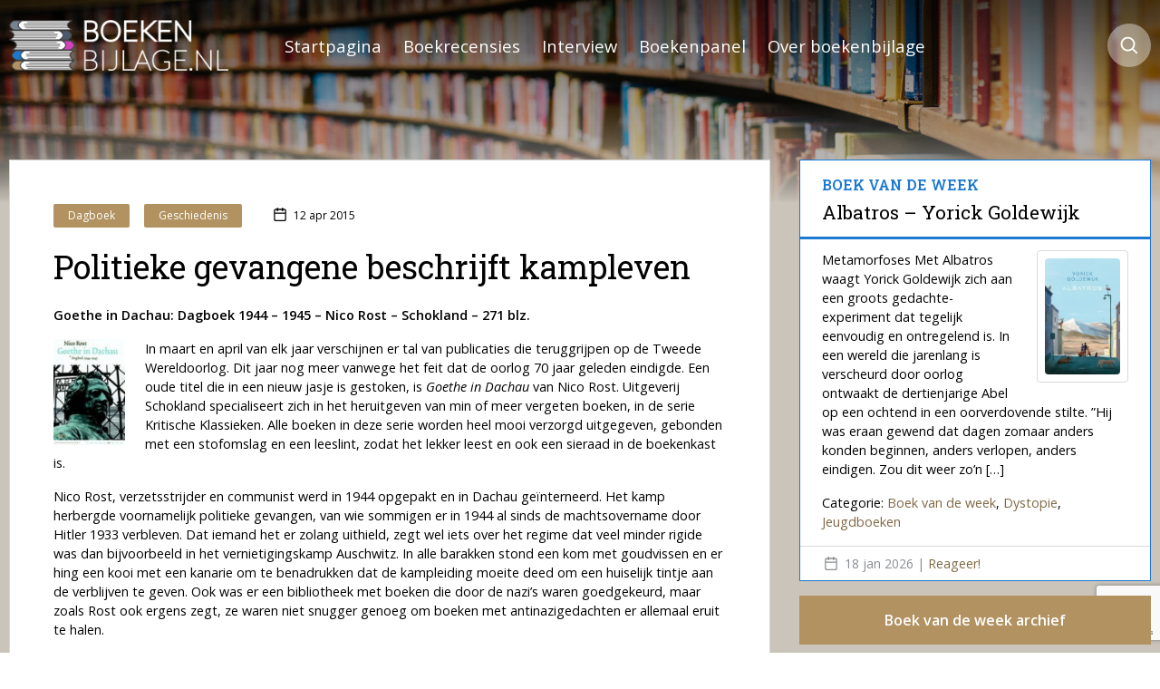

--- FILE ---
content_type: text/html; charset=UTF-8
request_url: https://boekenbijlage.nl/politieke-gevangene-beschrijft-kampleven/
body_size: 24584
content:
<!doctype html>
<html lang="nl-NL">
<head>
    <meta charset="UTF-8">
    <link rel="profile" href="https://gmpg.org/xfn/11">
    <meta name="theme-color" content="#ffffff">
  <meta name='robots' content='index, follow, max-image-preview:large, max-snippet:-1, max-video-preview:-1' />
<meta name="viewport" content="width=device-width, initial-scale=1, maximum-scale=1">
	<!-- This site is optimized with the Yoast SEO plugin v26.8 - https://yoast.com/product/yoast-seo-wordpress/ -->
	<title>Politieke gevangene beschrijft kampleven - Boekenbijlage</title>
	<link rel="canonical" href="https://boekenbijlage.nl/politieke-gevangene-beschrijft-kampleven/" />
	<meta property="og:locale" content="nl_NL" />
	<meta property="og:type" content="article" />
	<meta property="og:title" content="Politieke gevangene beschrijft kampleven - Boekenbijlage" />
	<meta property="og:description" content="Goethe in Dachau: Dagboek 1944 – 1945 – Nico Rost – Schokland – 271 blz. In maart en april van elk jaar verschijnen er tal van publicaties die teruggrijpen op de Tweede Wereldoorlog. Dit jaar nog meer vanwege het feit dat de oorlog 70 jaar geleden eindigde. Een oude titel die in een nieuw jasje [&hellip;]" />
	<meta property="og:url" content="https://boekenbijlage.nl/politieke-gevangene-beschrijft-kampleven/" />
	<meta property="og:site_name" content="Boekenbijlage" />
	<meta property="article:publisher" content="https://www.facebook.com/BoekenBijlage" />
	<meta property="article:author" content="https://www.facebook.com/BoekenBijlage" />
	<meta property="article:published_time" content="2015-04-12T06:30:13+00:00" />
	<meta property="article:modified_time" content="2015-04-13T14:53:22+00:00" />
	<meta property="og:image" content="https://boekenbijlage.nl/wp-content/uploads/2015/04/Goethe-in-Dachau.jpg" />
	<meta property="og:image:width" content="112" />
	<meta property="og:image:height" content="166" />
	<meta property="og:image:type" content="image/jpeg" />
	<meta name="author" content="Boekenbijlage" />
	<meta name="twitter:card" content="summary_large_image" />
	<meta name="twitter:creator" content="@boekenbijlage" />
	<meta name="twitter:site" content="@boekenbijlage" />
	<meta name="twitter:label1" content="Geschreven door" />
	<meta name="twitter:data1" content="Boekenbijlage" />
	<meta name="twitter:label2" content="Geschatte leestijd" />
	<meta name="twitter:data2" content="2 minuten" />
	<script type="application/ld+json" class="yoast-schema-graph">{"@context":"https://schema.org","@graph":[{"@type":"Article","@id":"https://boekenbijlage.nl/politieke-gevangene-beschrijft-kampleven/#article","isPartOf":{"@id":"https://boekenbijlage.nl/politieke-gevangene-beschrijft-kampleven/"},"author":{"name":"Boekenbijlage","@id":"https://boekenbijlage.nl/#/schema/person/4703b910cc21ac8666ac2b832d258e8f"},"headline":"Politieke gevangene beschrijft kampleven","datePublished":"2015-04-12T06:30:13+00:00","dateModified":"2015-04-13T14:53:22+00:00","mainEntityOfPage":{"@id":"https://boekenbijlage.nl/politieke-gevangene-beschrijft-kampleven/"},"wordCount":438,"commentCount":0,"publisher":{"@id":"https://boekenbijlage.nl/#organization"},"image":{"@id":"https://boekenbijlage.nl/politieke-gevangene-beschrijft-kampleven/#primaryimage"},"thumbnailUrl":"https://boekenbijlage.nl/wp-content/uploads/2015/04/Goethe-in-Dachau.jpg","articleSection":["Dagboek","Geschiedenis"],"inLanguage":"nl-NL","potentialAction":[{"@type":"CommentAction","name":"Comment","target":["https://boekenbijlage.nl/politieke-gevangene-beschrijft-kampleven/#respond"]}]},{"@type":"WebPage","@id":"https://boekenbijlage.nl/politieke-gevangene-beschrijft-kampleven/","url":"https://boekenbijlage.nl/politieke-gevangene-beschrijft-kampleven/","name":"Politieke gevangene beschrijft kampleven - Boekenbijlage","isPartOf":{"@id":"https://boekenbijlage.nl/#website"},"primaryImageOfPage":{"@id":"https://boekenbijlage.nl/politieke-gevangene-beschrijft-kampleven/#primaryimage"},"image":{"@id":"https://boekenbijlage.nl/politieke-gevangene-beschrijft-kampleven/#primaryimage"},"thumbnailUrl":"https://boekenbijlage.nl/wp-content/uploads/2015/04/Goethe-in-Dachau.jpg","datePublished":"2015-04-12T06:30:13+00:00","dateModified":"2015-04-13T14:53:22+00:00","inLanguage":"nl-NL","potentialAction":[{"@type":"ReadAction","target":["https://boekenbijlage.nl/politieke-gevangene-beschrijft-kampleven/"]}]},{"@type":"ImageObject","inLanguage":"nl-NL","@id":"https://boekenbijlage.nl/politieke-gevangene-beschrijft-kampleven/#primaryimage","url":"https://boekenbijlage.nl/wp-content/uploads/2015/04/Goethe-in-Dachau.jpg","contentUrl":"https://boekenbijlage.nl/wp-content/uploads/2015/04/Goethe-in-Dachau.jpg","width":112,"height":166},{"@type":"WebSite","@id":"https://boekenbijlage.nl/#website","url":"https://boekenbijlage.nl/","name":"Boekenbijlage","description":"Boekrecensies, boekennieuws en interviews","publisher":{"@id":"https://boekenbijlage.nl/#organization"},"potentialAction":[{"@type":"SearchAction","target":{"@type":"EntryPoint","urlTemplate":"https://boekenbijlage.nl/?s={search_term_string}"},"query-input":{"@type":"PropertyValueSpecification","valueRequired":true,"valueName":"search_term_string"}}],"inLanguage":"nl-NL"},{"@type":"Organization","@id":"https://boekenbijlage.nl/#organization","name":"Boekenbijlage","url":"https://boekenbijlage.nl/","logo":{"@type":"ImageObject","inLanguage":"nl-NL","@id":"https://boekenbijlage.nl/#/schema/logo/image/","url":"https://boekenbijlage.nl/wp-content/uploads/2023/11/logo.png","contentUrl":"https://boekenbijlage.nl/wp-content/uploads/2023/11/logo.png","width":290,"height":67,"caption":"Boekenbijlage"},"image":{"@id":"https://boekenbijlage.nl/#/schema/logo/image/"},"sameAs":["https://www.facebook.com/BoekenBijlage","https://x.com/boekenbijlage","https://www.pinterest.com/boekenbijlage/"]},{"@type":"Person","@id":"https://boekenbijlage.nl/#/schema/person/4703b910cc21ac8666ac2b832d258e8f","name":"Boekenbijlage","sameAs":["http://BoekenBijlage.nl","https://www.facebook.com/BoekenBijlage"],"url":"https://boekenbijlage.nl/author/pieter-feller/"}]}</script>
	<!-- / Yoast SEO plugin. -->


<link rel='dns-prefetch' href='//platform.twitter.com' />
<link rel="alternate" type="application/rss+xml" title="Boekenbijlage &raquo; feed" href="https://boekenbijlage.nl/feed/" />
<link rel="alternate" type="application/rss+xml" title="Boekenbijlage &raquo; reacties feed" href="https://boekenbijlage.nl/comments/feed/" />
<link rel="alternate" type="application/rss+xml" title="Boekenbijlage &raquo; Politieke gevangene beschrijft kampleven reacties feed" href="https://boekenbijlage.nl/politieke-gevangene-beschrijft-kampleven/feed/" />
<link rel="alternate" title="oEmbed (JSON)" type="application/json+oembed" href="https://boekenbijlage.nl/wp-json/oembed/1.0/embed?url=https%3A%2F%2Fboekenbijlage.nl%2Fpolitieke-gevangene-beschrijft-kampleven%2F" />
<link rel="alternate" title="oEmbed (XML)" type="text/xml+oembed" href="https://boekenbijlage.nl/wp-json/oembed/1.0/embed?url=https%3A%2F%2Fboekenbijlage.nl%2Fpolitieke-gevangene-beschrijft-kampleven%2F&#038;format=xml" />
<style id='wp-img-auto-sizes-contain-inline-css' type='text/css'>
img:is([sizes=auto i],[sizes^="auto," i]){contain-intrinsic-size:3000px 1500px}
/*# sourceURL=wp-img-auto-sizes-contain-inline-css */
</style>
<style id='wp-block-library-inline-css' type='text/css'>
:root{--wp-block-synced-color:#7a00df;--wp-block-synced-color--rgb:122,0,223;--wp-bound-block-color:var(--wp-block-synced-color);--wp-editor-canvas-background:#ddd;--wp-admin-theme-color:#007cba;--wp-admin-theme-color--rgb:0,124,186;--wp-admin-theme-color-darker-10:#006ba1;--wp-admin-theme-color-darker-10--rgb:0,107,160.5;--wp-admin-theme-color-darker-20:#005a87;--wp-admin-theme-color-darker-20--rgb:0,90,135;--wp-admin-border-width-focus:2px}@media (min-resolution:192dpi){:root{--wp-admin-border-width-focus:1.5px}}.wp-element-button{cursor:pointer}:root .has-very-light-gray-background-color{background-color:#eee}:root .has-very-dark-gray-background-color{background-color:#313131}:root .has-very-light-gray-color{color:#eee}:root .has-very-dark-gray-color{color:#313131}:root .has-vivid-green-cyan-to-vivid-cyan-blue-gradient-background{background:linear-gradient(135deg,#00d084,#0693e3)}:root .has-purple-crush-gradient-background{background:linear-gradient(135deg,#34e2e4,#4721fb 50%,#ab1dfe)}:root .has-hazy-dawn-gradient-background{background:linear-gradient(135deg,#faaca8,#dad0ec)}:root .has-subdued-olive-gradient-background{background:linear-gradient(135deg,#fafae1,#67a671)}:root .has-atomic-cream-gradient-background{background:linear-gradient(135deg,#fdd79a,#004a59)}:root .has-nightshade-gradient-background{background:linear-gradient(135deg,#330968,#31cdcf)}:root .has-midnight-gradient-background{background:linear-gradient(135deg,#020381,#2874fc)}:root{--wp--preset--font-size--normal:16px;--wp--preset--font-size--huge:42px}.has-regular-font-size{font-size:1em}.has-larger-font-size{font-size:2.625em}.has-normal-font-size{font-size:var(--wp--preset--font-size--normal)}.has-huge-font-size{font-size:var(--wp--preset--font-size--huge)}.has-text-align-center{text-align:center}.has-text-align-left{text-align:left}.has-text-align-right{text-align:right}.has-fit-text{white-space:nowrap!important}#end-resizable-editor-section{display:none}.aligncenter{clear:both}.items-justified-left{justify-content:flex-start}.items-justified-center{justify-content:center}.items-justified-right{justify-content:flex-end}.items-justified-space-between{justify-content:space-between}.screen-reader-text{border:0;clip-path:inset(50%);height:1px;margin:-1px;overflow:hidden;padding:0;position:absolute;width:1px;word-wrap:normal!important}.screen-reader-text:focus{background-color:#ddd;clip-path:none;color:#444;display:block;font-size:1em;height:auto;left:5px;line-height:normal;padding:15px 23px 14px;text-decoration:none;top:5px;width:auto;z-index:100000}html :where(.has-border-color){border-style:solid}html :where([style*=border-top-color]){border-top-style:solid}html :where([style*=border-right-color]){border-right-style:solid}html :where([style*=border-bottom-color]){border-bottom-style:solid}html :where([style*=border-left-color]){border-left-style:solid}html :where([style*=border-width]){border-style:solid}html :where([style*=border-top-width]){border-top-style:solid}html :where([style*=border-right-width]){border-right-style:solid}html :where([style*=border-bottom-width]){border-bottom-style:solid}html :where([style*=border-left-width]){border-left-style:solid}html :where(img[class*=wp-image-]){height:auto;max-width:100%}:where(figure){margin:0 0 1em}html :where(.is-position-sticky){--wp-admin--admin-bar--position-offset:var(--wp-admin--admin-bar--height,0px)}@media screen and (max-width:600px){html :where(.is-position-sticky){--wp-admin--admin-bar--position-offset:0px}}

/*# sourceURL=wp-block-library-inline-css */
</style><style id='wp-block-categories-inline-css' type='text/css'>
.wp-block-categories{box-sizing:border-box}.wp-block-categories.alignleft{margin-right:2em}.wp-block-categories.alignright{margin-left:2em}.wp-block-categories.wp-block-categories-dropdown.aligncenter{text-align:center}.wp-block-categories .wp-block-categories__label{display:block;width:100%}
/*# sourceURL=https://boekenbijlage.nl/wp-includes/blocks/categories/style.min.css */
</style>
<style id='wp-block-heading-inline-css' type='text/css'>
h1:where(.wp-block-heading).has-background,h2:where(.wp-block-heading).has-background,h3:where(.wp-block-heading).has-background,h4:where(.wp-block-heading).has-background,h5:where(.wp-block-heading).has-background,h6:where(.wp-block-heading).has-background{padding:1.25em 2.375em}h1.has-text-align-left[style*=writing-mode]:where([style*=vertical-lr]),h1.has-text-align-right[style*=writing-mode]:where([style*=vertical-rl]),h2.has-text-align-left[style*=writing-mode]:where([style*=vertical-lr]),h2.has-text-align-right[style*=writing-mode]:where([style*=vertical-rl]),h3.has-text-align-left[style*=writing-mode]:where([style*=vertical-lr]),h3.has-text-align-right[style*=writing-mode]:where([style*=vertical-rl]),h4.has-text-align-left[style*=writing-mode]:where([style*=vertical-lr]),h4.has-text-align-right[style*=writing-mode]:where([style*=vertical-rl]),h5.has-text-align-left[style*=writing-mode]:where([style*=vertical-lr]),h5.has-text-align-right[style*=writing-mode]:where([style*=vertical-rl]),h6.has-text-align-left[style*=writing-mode]:where([style*=vertical-lr]),h6.has-text-align-right[style*=writing-mode]:where([style*=vertical-rl]){rotate:180deg}
/*# sourceURL=https://boekenbijlage.nl/wp-includes/blocks/heading/style.min.css */
</style>
<style id='wp-block-image-inline-css' type='text/css'>
.wp-block-image>a,.wp-block-image>figure>a{display:inline-block}.wp-block-image img{box-sizing:border-box;height:auto;max-width:100%;vertical-align:bottom}@media not (prefers-reduced-motion){.wp-block-image img.hide{visibility:hidden}.wp-block-image img.show{animation:show-content-image .4s}}.wp-block-image[style*=border-radius] img,.wp-block-image[style*=border-radius]>a{border-radius:inherit}.wp-block-image.has-custom-border img{box-sizing:border-box}.wp-block-image.aligncenter{text-align:center}.wp-block-image.alignfull>a,.wp-block-image.alignwide>a{width:100%}.wp-block-image.alignfull img,.wp-block-image.alignwide img{height:auto;width:100%}.wp-block-image .aligncenter,.wp-block-image .alignleft,.wp-block-image .alignright,.wp-block-image.aligncenter,.wp-block-image.alignleft,.wp-block-image.alignright{display:table}.wp-block-image .aligncenter>figcaption,.wp-block-image .alignleft>figcaption,.wp-block-image .alignright>figcaption,.wp-block-image.aligncenter>figcaption,.wp-block-image.alignleft>figcaption,.wp-block-image.alignright>figcaption{caption-side:bottom;display:table-caption}.wp-block-image .alignleft{float:left;margin:.5em 1em .5em 0}.wp-block-image .alignright{float:right;margin:.5em 0 .5em 1em}.wp-block-image .aligncenter{margin-left:auto;margin-right:auto}.wp-block-image :where(figcaption){margin-bottom:1em;margin-top:.5em}.wp-block-image.is-style-circle-mask img{border-radius:9999px}@supports ((-webkit-mask-image:none) or (mask-image:none)) or (-webkit-mask-image:none){.wp-block-image.is-style-circle-mask img{border-radius:0;-webkit-mask-image:url('data:image/svg+xml;utf8,<svg viewBox="0 0 100 100" xmlns="http://www.w3.org/2000/svg"><circle cx="50" cy="50" r="50"/></svg>');mask-image:url('data:image/svg+xml;utf8,<svg viewBox="0 0 100 100" xmlns="http://www.w3.org/2000/svg"><circle cx="50" cy="50" r="50"/></svg>');mask-mode:alpha;-webkit-mask-position:center;mask-position:center;-webkit-mask-repeat:no-repeat;mask-repeat:no-repeat;-webkit-mask-size:contain;mask-size:contain}}:root :where(.wp-block-image.is-style-rounded img,.wp-block-image .is-style-rounded img){border-radius:9999px}.wp-block-image figure{margin:0}.wp-lightbox-container{display:flex;flex-direction:column;position:relative}.wp-lightbox-container img{cursor:zoom-in}.wp-lightbox-container img:hover+button{opacity:1}.wp-lightbox-container button{align-items:center;backdrop-filter:blur(16px) saturate(180%);background-color:#5a5a5a40;border:none;border-radius:4px;cursor:zoom-in;display:flex;height:20px;justify-content:center;opacity:0;padding:0;position:absolute;right:16px;text-align:center;top:16px;width:20px;z-index:100}@media not (prefers-reduced-motion){.wp-lightbox-container button{transition:opacity .2s ease}}.wp-lightbox-container button:focus-visible{outline:3px auto #5a5a5a40;outline:3px auto -webkit-focus-ring-color;outline-offset:3px}.wp-lightbox-container button:hover{cursor:pointer;opacity:1}.wp-lightbox-container button:focus{opacity:1}.wp-lightbox-container button:focus,.wp-lightbox-container button:hover,.wp-lightbox-container button:not(:hover):not(:active):not(.has-background){background-color:#5a5a5a40;border:none}.wp-lightbox-overlay{box-sizing:border-box;cursor:zoom-out;height:100vh;left:0;overflow:hidden;position:fixed;top:0;visibility:hidden;width:100%;z-index:100000}.wp-lightbox-overlay .close-button{align-items:center;cursor:pointer;display:flex;justify-content:center;min-height:40px;min-width:40px;padding:0;position:absolute;right:calc(env(safe-area-inset-right) + 16px);top:calc(env(safe-area-inset-top) + 16px);z-index:5000000}.wp-lightbox-overlay .close-button:focus,.wp-lightbox-overlay .close-button:hover,.wp-lightbox-overlay .close-button:not(:hover):not(:active):not(.has-background){background:none;border:none}.wp-lightbox-overlay .lightbox-image-container{height:var(--wp--lightbox-container-height);left:50%;overflow:hidden;position:absolute;top:50%;transform:translate(-50%,-50%);transform-origin:top left;width:var(--wp--lightbox-container-width);z-index:9999999999}.wp-lightbox-overlay .wp-block-image{align-items:center;box-sizing:border-box;display:flex;height:100%;justify-content:center;margin:0;position:relative;transform-origin:0 0;width:100%;z-index:3000000}.wp-lightbox-overlay .wp-block-image img{height:var(--wp--lightbox-image-height);min-height:var(--wp--lightbox-image-height);min-width:var(--wp--lightbox-image-width);width:var(--wp--lightbox-image-width)}.wp-lightbox-overlay .wp-block-image figcaption{display:none}.wp-lightbox-overlay button{background:none;border:none}.wp-lightbox-overlay .scrim{background-color:#fff;height:100%;opacity:.9;position:absolute;width:100%;z-index:2000000}.wp-lightbox-overlay.active{visibility:visible}@media not (prefers-reduced-motion){.wp-lightbox-overlay.active{animation:turn-on-visibility .25s both}.wp-lightbox-overlay.active img{animation:turn-on-visibility .35s both}.wp-lightbox-overlay.show-closing-animation:not(.active){animation:turn-off-visibility .35s both}.wp-lightbox-overlay.show-closing-animation:not(.active) img{animation:turn-off-visibility .25s both}.wp-lightbox-overlay.zoom.active{animation:none;opacity:1;visibility:visible}.wp-lightbox-overlay.zoom.active .lightbox-image-container{animation:lightbox-zoom-in .4s}.wp-lightbox-overlay.zoom.active .lightbox-image-container img{animation:none}.wp-lightbox-overlay.zoom.active .scrim{animation:turn-on-visibility .4s forwards}.wp-lightbox-overlay.zoom.show-closing-animation:not(.active){animation:none}.wp-lightbox-overlay.zoom.show-closing-animation:not(.active) .lightbox-image-container{animation:lightbox-zoom-out .4s}.wp-lightbox-overlay.zoom.show-closing-animation:not(.active) .lightbox-image-container img{animation:none}.wp-lightbox-overlay.zoom.show-closing-animation:not(.active) .scrim{animation:turn-off-visibility .4s forwards}}@keyframes show-content-image{0%{visibility:hidden}99%{visibility:hidden}to{visibility:visible}}@keyframes turn-on-visibility{0%{opacity:0}to{opacity:1}}@keyframes turn-off-visibility{0%{opacity:1;visibility:visible}99%{opacity:0;visibility:visible}to{opacity:0;visibility:hidden}}@keyframes lightbox-zoom-in{0%{transform:translate(calc((-100vw + var(--wp--lightbox-scrollbar-width))/2 + var(--wp--lightbox-initial-left-position)),calc(-50vh + var(--wp--lightbox-initial-top-position))) scale(var(--wp--lightbox-scale))}to{transform:translate(-50%,-50%) scale(1)}}@keyframes lightbox-zoom-out{0%{transform:translate(-50%,-50%) scale(1);visibility:visible}99%{visibility:visible}to{transform:translate(calc((-100vw + var(--wp--lightbox-scrollbar-width))/2 + var(--wp--lightbox-initial-left-position)),calc(-50vh + var(--wp--lightbox-initial-top-position))) scale(var(--wp--lightbox-scale));visibility:hidden}}
/*# sourceURL=https://boekenbijlage.nl/wp-includes/blocks/image/style.min.css */
</style>
<style id='wp-block-latest-comments-inline-css' type='text/css'>
ol.wp-block-latest-comments{box-sizing:border-box;margin-left:0}:where(.wp-block-latest-comments:not([style*=line-height] .wp-block-latest-comments__comment)){line-height:1.1}:where(.wp-block-latest-comments:not([style*=line-height] .wp-block-latest-comments__comment-excerpt p)){line-height:1.8}.has-dates :where(.wp-block-latest-comments:not([style*=line-height])),.has-excerpts :where(.wp-block-latest-comments:not([style*=line-height])){line-height:1.5}.wp-block-latest-comments .wp-block-latest-comments{padding-left:0}.wp-block-latest-comments__comment{list-style:none;margin-bottom:1em}.has-avatars .wp-block-latest-comments__comment{list-style:none;min-height:2.25em}.has-avatars .wp-block-latest-comments__comment .wp-block-latest-comments__comment-excerpt,.has-avatars .wp-block-latest-comments__comment .wp-block-latest-comments__comment-meta{margin-left:3.25em}.wp-block-latest-comments__comment-excerpt p{font-size:.875em;margin:.36em 0 1.4em}.wp-block-latest-comments__comment-date{display:block;font-size:.75em}.wp-block-latest-comments .avatar,.wp-block-latest-comments__comment-avatar{border-radius:1.5em;display:block;float:left;height:2.5em;margin-right:.75em;width:2.5em}.wp-block-latest-comments[class*=-font-size] a,.wp-block-latest-comments[style*=font-size] a{font-size:inherit}
/*# sourceURL=https://boekenbijlage.nl/wp-includes/blocks/latest-comments/style.min.css */
</style>
<style id='wp-block-group-inline-css' type='text/css'>
.wp-block-group{box-sizing:border-box}:where(.wp-block-group.wp-block-group-is-layout-constrained){position:relative}
/*# sourceURL=https://boekenbijlage.nl/wp-includes/blocks/group/style.min.css */
</style>
<style id='wp-block-paragraph-inline-css' type='text/css'>
.is-small-text{font-size:.875em}.is-regular-text{font-size:1em}.is-large-text{font-size:2.25em}.is-larger-text{font-size:3em}.has-drop-cap:not(:focus):first-letter{float:left;font-size:8.4em;font-style:normal;font-weight:100;line-height:.68;margin:.05em .1em 0 0;text-transform:uppercase}body.rtl .has-drop-cap:not(:focus):first-letter{float:none;margin-left:.1em}p.has-drop-cap.has-background{overflow:hidden}:root :where(p.has-background){padding:1.25em 2.375em}:where(p.has-text-color:not(.has-link-color)) a{color:inherit}p.has-text-align-left[style*="writing-mode:vertical-lr"],p.has-text-align-right[style*="writing-mode:vertical-rl"]{rotate:180deg}
/*# sourceURL=https://boekenbijlage.nl/wp-includes/blocks/paragraph/style.min.css */
</style>
<style id='global-styles-inline-css' type='text/css'>
:root{--wp--preset--aspect-ratio--square: 1;--wp--preset--aspect-ratio--4-3: 4/3;--wp--preset--aspect-ratio--3-4: 3/4;--wp--preset--aspect-ratio--3-2: 3/2;--wp--preset--aspect-ratio--2-3: 2/3;--wp--preset--aspect-ratio--16-9: 16/9;--wp--preset--aspect-ratio--9-16: 9/16;--wp--preset--color--black: #000000;--wp--preset--color--cyan-bluish-gray: #abb8c3;--wp--preset--color--white: #ffffff;--wp--preset--color--pale-pink: #f78da7;--wp--preset--color--vivid-red: #cf2e2e;--wp--preset--color--luminous-vivid-orange: #ff6900;--wp--preset--color--luminous-vivid-amber: #fcb900;--wp--preset--color--light-green-cyan: #7bdcb5;--wp--preset--color--vivid-green-cyan: #00d084;--wp--preset--color--pale-cyan-blue: #8ed1fc;--wp--preset--color--vivid-cyan-blue: #0693e3;--wp--preset--color--vivid-purple: #9b51e0;--wp--preset--gradient--vivid-cyan-blue-to-vivid-purple: linear-gradient(135deg,rgb(6,147,227) 0%,rgb(155,81,224) 100%);--wp--preset--gradient--light-green-cyan-to-vivid-green-cyan: linear-gradient(135deg,rgb(122,220,180) 0%,rgb(0,208,130) 100%);--wp--preset--gradient--luminous-vivid-amber-to-luminous-vivid-orange: linear-gradient(135deg,rgb(252,185,0) 0%,rgb(255,105,0) 100%);--wp--preset--gradient--luminous-vivid-orange-to-vivid-red: linear-gradient(135deg,rgb(255,105,0) 0%,rgb(207,46,46) 100%);--wp--preset--gradient--very-light-gray-to-cyan-bluish-gray: linear-gradient(135deg,rgb(238,238,238) 0%,rgb(169,184,195) 100%);--wp--preset--gradient--cool-to-warm-spectrum: linear-gradient(135deg,rgb(74,234,220) 0%,rgb(151,120,209) 20%,rgb(207,42,186) 40%,rgb(238,44,130) 60%,rgb(251,105,98) 80%,rgb(254,248,76) 100%);--wp--preset--gradient--blush-light-purple: linear-gradient(135deg,rgb(255,206,236) 0%,rgb(152,150,240) 100%);--wp--preset--gradient--blush-bordeaux: linear-gradient(135deg,rgb(254,205,165) 0%,rgb(254,45,45) 50%,rgb(107,0,62) 100%);--wp--preset--gradient--luminous-dusk: linear-gradient(135deg,rgb(255,203,112) 0%,rgb(199,81,192) 50%,rgb(65,88,208) 100%);--wp--preset--gradient--pale-ocean: linear-gradient(135deg,rgb(255,245,203) 0%,rgb(182,227,212) 50%,rgb(51,167,181) 100%);--wp--preset--gradient--electric-grass: linear-gradient(135deg,rgb(202,248,128) 0%,rgb(113,206,126) 100%);--wp--preset--gradient--midnight: linear-gradient(135deg,rgb(2,3,129) 0%,rgb(40,116,252) 100%);--wp--preset--font-size--small: 13px;--wp--preset--font-size--medium: 20px;--wp--preset--font-size--large: 36px;--wp--preset--font-size--x-large: 42px;--wp--preset--spacing--20: 0.44rem;--wp--preset--spacing--30: 0.67rem;--wp--preset--spacing--40: 1rem;--wp--preset--spacing--50: 1.5rem;--wp--preset--spacing--60: 2.25rem;--wp--preset--spacing--70: 3.38rem;--wp--preset--spacing--80: 5.06rem;--wp--preset--shadow--natural: 6px 6px 9px rgba(0, 0, 0, 0.2);--wp--preset--shadow--deep: 12px 12px 50px rgba(0, 0, 0, 0.4);--wp--preset--shadow--sharp: 6px 6px 0px rgba(0, 0, 0, 0.2);--wp--preset--shadow--outlined: 6px 6px 0px -3px rgb(255, 255, 255), 6px 6px rgb(0, 0, 0);--wp--preset--shadow--crisp: 6px 6px 0px rgb(0, 0, 0);}:where(.is-layout-flex){gap: 0.5em;}:where(.is-layout-grid){gap: 0.5em;}body .is-layout-flex{display: flex;}.is-layout-flex{flex-wrap: wrap;align-items: center;}.is-layout-flex > :is(*, div){margin: 0;}body .is-layout-grid{display: grid;}.is-layout-grid > :is(*, div){margin: 0;}:where(.wp-block-columns.is-layout-flex){gap: 2em;}:where(.wp-block-columns.is-layout-grid){gap: 2em;}:where(.wp-block-post-template.is-layout-flex){gap: 1.25em;}:where(.wp-block-post-template.is-layout-grid){gap: 1.25em;}.has-black-color{color: var(--wp--preset--color--black) !important;}.has-cyan-bluish-gray-color{color: var(--wp--preset--color--cyan-bluish-gray) !important;}.has-white-color{color: var(--wp--preset--color--white) !important;}.has-pale-pink-color{color: var(--wp--preset--color--pale-pink) !important;}.has-vivid-red-color{color: var(--wp--preset--color--vivid-red) !important;}.has-luminous-vivid-orange-color{color: var(--wp--preset--color--luminous-vivid-orange) !important;}.has-luminous-vivid-amber-color{color: var(--wp--preset--color--luminous-vivid-amber) !important;}.has-light-green-cyan-color{color: var(--wp--preset--color--light-green-cyan) !important;}.has-vivid-green-cyan-color{color: var(--wp--preset--color--vivid-green-cyan) !important;}.has-pale-cyan-blue-color{color: var(--wp--preset--color--pale-cyan-blue) !important;}.has-vivid-cyan-blue-color{color: var(--wp--preset--color--vivid-cyan-blue) !important;}.has-vivid-purple-color{color: var(--wp--preset--color--vivid-purple) !important;}.has-black-background-color{background-color: var(--wp--preset--color--black) !important;}.has-cyan-bluish-gray-background-color{background-color: var(--wp--preset--color--cyan-bluish-gray) !important;}.has-white-background-color{background-color: var(--wp--preset--color--white) !important;}.has-pale-pink-background-color{background-color: var(--wp--preset--color--pale-pink) !important;}.has-vivid-red-background-color{background-color: var(--wp--preset--color--vivid-red) !important;}.has-luminous-vivid-orange-background-color{background-color: var(--wp--preset--color--luminous-vivid-orange) !important;}.has-luminous-vivid-amber-background-color{background-color: var(--wp--preset--color--luminous-vivid-amber) !important;}.has-light-green-cyan-background-color{background-color: var(--wp--preset--color--light-green-cyan) !important;}.has-vivid-green-cyan-background-color{background-color: var(--wp--preset--color--vivid-green-cyan) !important;}.has-pale-cyan-blue-background-color{background-color: var(--wp--preset--color--pale-cyan-blue) !important;}.has-vivid-cyan-blue-background-color{background-color: var(--wp--preset--color--vivid-cyan-blue) !important;}.has-vivid-purple-background-color{background-color: var(--wp--preset--color--vivid-purple) !important;}.has-black-border-color{border-color: var(--wp--preset--color--black) !important;}.has-cyan-bluish-gray-border-color{border-color: var(--wp--preset--color--cyan-bluish-gray) !important;}.has-white-border-color{border-color: var(--wp--preset--color--white) !important;}.has-pale-pink-border-color{border-color: var(--wp--preset--color--pale-pink) !important;}.has-vivid-red-border-color{border-color: var(--wp--preset--color--vivid-red) !important;}.has-luminous-vivid-orange-border-color{border-color: var(--wp--preset--color--luminous-vivid-orange) !important;}.has-luminous-vivid-amber-border-color{border-color: var(--wp--preset--color--luminous-vivid-amber) !important;}.has-light-green-cyan-border-color{border-color: var(--wp--preset--color--light-green-cyan) !important;}.has-vivid-green-cyan-border-color{border-color: var(--wp--preset--color--vivid-green-cyan) !important;}.has-pale-cyan-blue-border-color{border-color: var(--wp--preset--color--pale-cyan-blue) !important;}.has-vivid-cyan-blue-border-color{border-color: var(--wp--preset--color--vivid-cyan-blue) !important;}.has-vivid-purple-border-color{border-color: var(--wp--preset--color--vivid-purple) !important;}.has-vivid-cyan-blue-to-vivid-purple-gradient-background{background: var(--wp--preset--gradient--vivid-cyan-blue-to-vivid-purple) !important;}.has-light-green-cyan-to-vivid-green-cyan-gradient-background{background: var(--wp--preset--gradient--light-green-cyan-to-vivid-green-cyan) !important;}.has-luminous-vivid-amber-to-luminous-vivid-orange-gradient-background{background: var(--wp--preset--gradient--luminous-vivid-amber-to-luminous-vivid-orange) !important;}.has-luminous-vivid-orange-to-vivid-red-gradient-background{background: var(--wp--preset--gradient--luminous-vivid-orange-to-vivid-red) !important;}.has-very-light-gray-to-cyan-bluish-gray-gradient-background{background: var(--wp--preset--gradient--very-light-gray-to-cyan-bluish-gray) !important;}.has-cool-to-warm-spectrum-gradient-background{background: var(--wp--preset--gradient--cool-to-warm-spectrum) !important;}.has-blush-light-purple-gradient-background{background: var(--wp--preset--gradient--blush-light-purple) !important;}.has-blush-bordeaux-gradient-background{background: var(--wp--preset--gradient--blush-bordeaux) !important;}.has-luminous-dusk-gradient-background{background: var(--wp--preset--gradient--luminous-dusk) !important;}.has-pale-ocean-gradient-background{background: var(--wp--preset--gradient--pale-ocean) !important;}.has-electric-grass-gradient-background{background: var(--wp--preset--gradient--electric-grass) !important;}.has-midnight-gradient-background{background: var(--wp--preset--gradient--midnight) !important;}.has-small-font-size{font-size: var(--wp--preset--font-size--small) !important;}.has-medium-font-size{font-size: var(--wp--preset--font-size--medium) !important;}.has-large-font-size{font-size: var(--wp--preset--font-size--large) !important;}.has-x-large-font-size{font-size: var(--wp--preset--font-size--x-large) !important;}
/*# sourceURL=global-styles-inline-css */
</style>
<style id='core-block-supports-inline-css' type='text/css'>
.wp-container-core-group-is-layout-ad2f72ca{flex-wrap:nowrap;}
/*# sourceURL=core-block-supports-inline-css */
</style>

<style id='classic-theme-styles-inline-css' type='text/css'>
/*! This file is auto-generated */
.wp-block-button__link{color:#fff;background-color:#32373c;border-radius:9999px;box-shadow:none;text-decoration:none;padding:calc(.667em + 2px) calc(1.333em + 2px);font-size:1.125em}.wp-block-file__button{background:#32373c;color:#fff;text-decoration:none}
/*# sourceURL=/wp-includes/css/classic-themes.min.css */
</style>
<link rel='stylesheet' id='contact-form-7-css' href='https://boekenbijlage.nl/wp-content/plugins/contact-form-7/includes/css/styles.css?ver=6.1.4' type='text/css' media='all' />
<link rel='stylesheet' id='app-css' href='https://boekenbijlage.nl/wp-content/themes/boekenbijlage/build/css/app.c079c9.css?ver=6.9' type='text/css' media='all' />
<script type="text/javascript" src="https://boekenbijlage.nl/wp-includes/js/jquery/jquery.min.js?ver=3.7.1" id="jquery-core-js"></script>
<script type="text/javascript" src="https://boekenbijlage.nl/wp-includes/js/jquery/jquery-migrate.min.js?ver=3.4.1" id="jquery-migrate-js"></script>
<link rel="https://api.w.org/" href="https://boekenbijlage.nl/wp-json/" /><link rel="alternate" title="JSON" type="application/json" href="https://boekenbijlage.nl/wp-json/wp/v2/posts/15601" /><link rel="EditURI" type="application/rsd+xml" title="RSD" href="https://boekenbijlage.nl/xmlrpc.php?rsd" />
<meta name="generator" content="WordPress 6.9" />
<link rel='shortlink' href='https://boekenbijlage.nl/?p=15601' />
<!-- WordPress Most Popular --><script type="text/javascript">/* <![CDATA[ */ jQuery.post("https://boekenbijlage.nl/wp-admin/admin-ajax.php", { action: "wmp_update", id: 15601, token: "1556b48d2f" }); /* ]]> */</script><!-- /WordPress Most Popular --><!-- Analytics by WP Statistics - https://wp-statistics.com -->
<link rel="icon" href="https://boekenbijlage.nl/wp-content/uploads/2023/11/cropped-favicon-32x32.png" sizes="32x32" />
<link rel="icon" href="https://boekenbijlage.nl/wp-content/uploads/2023/11/cropped-favicon-192x192.png" sizes="192x192" />
<link rel="apple-touch-icon" href="https://boekenbijlage.nl/wp-content/uploads/2023/11/cropped-favicon-180x180.png" />
<meta name="msapplication-TileImage" content="https://boekenbijlage.nl/wp-content/uploads/2023/11/cropped-favicon-270x270.png" />
</head>
<!-- Begin TradeTracker SuperTag Code -->
<script type="text/javascript">

  var _TradeTrackerTagOptions = {
    t: 'a',
    s: '461577',
    chk: '599779f972de5427396bdf64163f45d4',
    overrideOptions: {}
  };

  (function() {var tt = document.createElement('script'), s = document.getElementsByTagName('script')[0]; tt.setAttribute('type', 'text/javascript'); tt.setAttribute('src', (document.location.protocol == 'https:' ? 'https' : 'http') + '://tm.tradetracker.net/tag?t=' + _TradeTrackerTagOptions.t + '&amp;s=' + _TradeTrackerTagOptions.s + '&amp;chk=' + _TradeTrackerTagOptions.chk); s.parentNode.insertBefore(tt, s);})();
</script>
<!-- End TradeTracker SuperTag Code -->

<style>
    .bg-boekenbijlage-image {
      position: relative;
      background-image:url(https://boekenbijlage.nl/wp-content/uploads/2023/11/boekenbijlage-head-full-optimised.jpg);
      background-size:cover;
    }
</style>

<body class="wp-singular post-template-default single single-post postid-15601 single-format-standard wp-theme-boekenbijlage">
<div id="page" class="site">

        <header id="masthead" class="site-header" itemscope itemtype="https://schema.org/WPHeader" data-top="0"
              data-scroll="100">
          <div class="container">
    <section class="headersection search" id="searchoverlay">
        <div class="search-wrap">
            <form role="search" method="get" id="searchform4" class="search-form" action="https://boekenbijlage.nl/">
				<label>
					<span class="screen-reader-text">Zoeken naar:</span>
					<input type="search" id="search_field" class="search-field" placeholder="Zoeken &hellip;" value="" name="s"/>
				</label>
				<button type="submit" form="searchform4"><svg width="20" height="20px" viewBox="0 0 16 17" version="1.1" xmlns="http://www.w3.org/2000/svg" style="display:inline-block" xmlns:xlink="http://www.w3.org/1999/xlink">
    <defs>
        <path d="M6.72916667,0.583333333 C10.4455828,0.583333333 13.4583333,3.59608387 13.4583333,7.3125 C13.4583333,8.88536864 12.9186992,10.332199 12.0144738,11.4779482 L15.6014595,15.0652071 C15.9106246,15.3743722 15.9106246,15.8756278 15.6014595,16.1847929 C15.2922945,16.4939579 14.7910389,16.4939579 14.4818738,16.1847929 L14.4818738,16.1847929 L10.8946149,12.5978071 C9.74886564,13.5020325 8.3020353,14.0416667 6.72916667,14.0416667 C3.01275054,14.0416667 0,11.0289161 0,7.3125 C0,3.59608387 3.01275054,0.583333333 6.72916667,0.583333333 Z M6.72916667,2.16666667 C3.88720139,2.16666667 1.58333333,4.47053473 1.58333333,7.3125 C1.58333333,10.1544653 3.88720139,12.4583333 6.72916667,12.4583333 C8.1386836,12.4583333 9.41583839,11.8916236 10.3452096,10.9736256 L10.3652071,10.9485405 C10.3728724,10.9408752 10.3806557,10.9334 10.3885513,10.9261149 C11.3082903,9.99917172 11.875,8.72201694 11.875,7.3125 C11.875,4.47053473 9.57113194,2.16666667 6.72916667,2.16666667 Z" id="search-1"></path>
    </defs>
    <g id="🚀-|-[DS]:-Assets" stroke="none" stroke-width="1" fill="none" fill-rule="evenodd">
        <mask id="search-2" fill="white">
            <use xlink:href="#search-1"></use>
        </mask>
        <use id="boekenbijlage-religienet-icon-search-orange" fill="#b19260" fill-rule="nonzero" xlink:href="#search-1"></use>
    </g>
</svg></button>
			</form>        </div>
    </section>
</div>
          <div id="header">
              <div class="container flex h-full items-center justify-between">
                  <a href="https://boekenbijlage.nl" class="flex items-center logo m-auto w-1/3 lg:w-1/4 md:m-0">
                      <img src="https://boekenbijlage.nl/wp-content/uploads/2023/11/logo-white.png" alt="" class="no-scroll w-64 sm:w-full" style="margin:0 auto;">
                      <img src="https://boekenbijlage.nl/wp-content/uploads/2023/11/logo.png" alt="" class="scroll w-64 sm:w-full" style="margin:0 auto;">
                  </a>
                  <nav id="site-navigation" class="main-navigation" itemscope itemtype="https://schema.org/SiteNavigationElement">
                      <div class="container">
                        <div class="main-menu"><ul id="menu-hoofdmenu" class="menu"><li id="menu-item-36408" class="menu-item menu-item-type-post_type menu-item-object-page menu-item-home menu-item-36408"><a href="https://boekenbijlage.nl/">Startpagina</a></li>
<li id="menu-item-27262" class="menu-item menu-item-type-post_type menu-item-object-page menu-item-27262"><a href="https://boekenbijlage.nl/boekrecensies/">Boekrecensies</a></li>
<li id="menu-item-27261" class="menu-item menu-item-type-post_type menu-item-object-page menu-item-27261"><a href="https://boekenbijlage.nl/interview/">Interview</a></li>
<li id="menu-item-27260" class="menu-item menu-item-type-post_type menu-item-object-page menu-item-27260"><a href="https://boekenbijlage.nl/tips-van-ons-boekenpanel/">Boekenpanel</a></li>
<li id="menu-item-27259" class="menu-item menu-item-type-post_type menu-item-object-page menu-item-27259"><a href="https://boekenbijlage.nl/over-boekenbijlage/">Over boekenbijlage</a></li>
</ul></div>                          <a id="hamburger">
                              <svg height="50px" width="50px" fill="#FFFFFF" version="1.1" x="0px" y="0px" viewBox="0 0 100 100"><g transform="translate(0,-952.36218)"><path style="text-indent:0;text-transform:none;direction:ltr;block-progression:tb;baseline-shift:baseline;color:#000000;enable-background:accumulate;" d="m 13,972.36219 c -2.2091,0 -4,1.79079 -4,4 0,2.2092 1.7909,4 4,4 l 74,0 c 2.2091,0 4,-1.7908 4,-4 0,-2.20921 -1.7909,-4 -4,-4 z m 0,26 c -2.2091,0 -4,1.79081 -4,4.00001 0,2.2092 1.7909,4 4,4 l 74,0 c 2.2091,0 4,-1.7908 4,-4 0,-2.2092 -1.7909,-4.00001 -4,-4.00001 z m 0,26.00001 c -2.2091,0 -4,1.7908 -4,4 0,2.2092 1.7909,4 4,4 l 74,0 c 2.2091,0 4,-1.7908 4,-4 0,-2.2092 -1.7909,-4 -4,-4 z" fill="#FFFFFF" fill-opacity="1" stroke="none" marker="none" visibility="visible" display="inline" overflow="visible"></path></g></svg>
                          </a>
                      </div>
                  </nav><!-- #site-navigation -->
                  <div id="search-activate" class="search">
                      <div onclick="showSearch()" class="bg-whitetransparent flex h-12 items-center justify-center rounded-full search-button w-12 cursor-pointer">
                        <svg width="20" height="20px" viewBox="0 0 16 17" version="1.1" xmlns="http://www.w3.org/2000/svg" style="display:inline-block" xmlns:xlink="http://www.w3.org/1999/xlink">
    <defs>
        <path d="M6.72916667,0.583333333 C10.4455828,0.583333333 13.4583333,3.59608387 13.4583333,7.3125 C13.4583333,8.88536864 12.9186992,10.332199 12.0144738,11.4779482 L15.6014595,15.0652071 C15.9106246,15.3743722 15.9106246,15.8756278 15.6014595,16.1847929 C15.2922945,16.4939579 14.7910389,16.4939579 14.4818738,16.1847929 L14.4818738,16.1847929 L10.8946149,12.5978071 C9.74886564,13.5020325 8.3020353,14.0416667 6.72916667,14.0416667 C3.01275054,14.0416667 0,11.0289161 0,7.3125 C0,3.59608387 3.01275054,0.583333333 6.72916667,0.583333333 Z M6.72916667,2.16666667 C3.88720139,2.16666667 1.58333333,4.47053473 1.58333333,7.3125 C1.58333333,10.1544653 3.88720139,12.4583333 6.72916667,12.4583333 C8.1386836,12.4583333 9.41583839,11.8916236 10.3452096,10.9736256 L10.3652071,10.9485405 C10.3728724,10.9408752 10.3806557,10.9334 10.3885513,10.9261149 C11.3082903,9.99917172 11.875,8.72201694 11.875,7.3125 C11.875,4.47053473 9.57113194,2.16666667 6.72916667,2.16666667 Z" id="search-1"></path>
    </defs>
    <g id="🚀-|-[DS]:-Assets" stroke="none" stroke-width="1" fill="none" fill-rule="evenodd">
        <mask id="search-2" fill="white">
            <use xlink:href="#search-1"></use>
        </mask>
        <use id="boekenbijlage-religienet-icon-search-orange" fill="#FFFFFF" fill-rule="nonzero" xlink:href="#search-1"></use>
    </g>
</svg>                      </div>
                  </div>
              </div>
          </div>
      </header>
          <section id="mobile-navigation">
          <div class="menu-wrapper">
              <div class="slide-menu">
                <div class="mobile-menu"><ul id="menu-hoofdmenu-1" class="menu"><li class="menu-item menu-item-type-post_type menu-item-object-page menu-item-home menu-item-36408"><a href="https://boekenbijlage.nl/">Startpagina</a></li>
<li class="menu-item menu-item-type-post_type menu-item-object-page menu-item-27262"><a href="https://boekenbijlage.nl/boekrecensies/">Boekrecensies</a></li>
<li class="menu-item menu-item-type-post_type menu-item-object-page menu-item-27261"><a href="https://boekenbijlage.nl/interview/">Interview</a></li>
<li class="menu-item menu-item-type-post_type menu-item-object-page menu-item-27260"><a href="https://boekenbijlage.nl/tips-van-ons-boekenpanel/">Boekenpanel</a></li>
<li class="menu-item menu-item-type-post_type menu-item-object-page menu-item-27259"><a href="https://boekenbijlage.nl/over-boekenbijlage/">Over boekenbijlage</a></li>
</ul></div>                  <section class="slide-out-search">
                    <form role="search" method="get" id="searchform2" class="search-form" action="https://boekenbijlage.nl/">
				<label>
					<span class="screen-reader-text">Zoeken naar:</span>
					<input type="search" id="search_field" class="search-field" placeholder="Zoeken &hellip;" value="" name="s"/>
				</label>
				<button type="submit" form="searchform2"><svg width="20" height="20px" viewBox="0 0 16 17" version="1.1" xmlns="http://www.w3.org/2000/svg" style="display:inline-block" xmlns:xlink="http://www.w3.org/1999/xlink">
    <defs>
        <path d="M6.72916667,0.583333333 C10.4455828,0.583333333 13.4583333,3.59608387 13.4583333,7.3125 C13.4583333,8.88536864 12.9186992,10.332199 12.0144738,11.4779482 L15.6014595,15.0652071 C15.9106246,15.3743722 15.9106246,15.8756278 15.6014595,16.1847929 C15.2922945,16.4939579 14.7910389,16.4939579 14.4818738,16.1847929 L14.4818738,16.1847929 L10.8946149,12.5978071 C9.74886564,13.5020325 8.3020353,14.0416667 6.72916667,14.0416667 C3.01275054,14.0416667 0,11.0289161 0,7.3125 C0,3.59608387 3.01275054,0.583333333 6.72916667,0.583333333 Z M6.72916667,2.16666667 C3.88720139,2.16666667 1.58333333,4.47053473 1.58333333,7.3125 C1.58333333,10.1544653 3.88720139,12.4583333 6.72916667,12.4583333 C8.1386836,12.4583333 9.41583839,11.8916236 10.3452096,10.9736256 L10.3652071,10.9485405 C10.3728724,10.9408752 10.3806557,10.9334 10.3885513,10.9261149 C11.3082903,9.99917172 11.875,8.72201694 11.875,7.3125 C11.875,4.47053473 9.57113194,2.16666667 6.72916667,2.16666667 Z" id="search-1"></path>
    </defs>
    <g id="🚀-|-[DS]:-Assets" stroke="none" stroke-width="1" fill="none" fill-rule="evenodd">
        <mask id="search-2" fill="white">
            <use xlink:href="#search-1"></use>
        </mask>
        <use id="boekenbijlage-religienet-icon-search-orange" fill="#b19260" fill-rule="nonzero" xlink:href="#search-1"></use>
    </g>
</svg></button>
			</form>                  </section>
              </div>
          </div>
      </section>
    
    <div id="content" class="site-content">


    <div id="primary" class="content-area bg-gray">
        <main id="main" class="site-main">
            <header class="w-full pb-16 pt-24 -mb-24 md:pt-40 text-left bg-boekenbijlage-image">

            </header><!-- .page-header -->
            <div class="container">
                <article id="post-15601" class="flex flex-wrap pb-12 -mt-2 post-15601 post type-post status-publish format-standard has-post-thumbnail hentry category-dagboek category-geschiedenis">
                    <div class="flex flex-wrap content-wrapper w-full mt-12">
                        <div class="w-full lg:w-2/3">
                            <div class="entry-content bg-white mt-0 p-6 md:p-12 mb-4">
                                <div class="post-info flex-wrap flex">
                                                                            <a href="https://boekenbijlage.nl/category/dagboek/"
                                           class="bg-gold text-white text-xs px-4 py-1 rounded-sm mr-4 mb-4">
                                            Dagboek                                        </a>
                                                                                <a href="https://boekenbijlage.nl/category/geschiedenis/"
                                           class="bg-gold text-white text-xs px-4 py-1 rounded-sm mr-4 mb-4">
                                            Geschiedenis                                        </a>
                                                                            <div
                                        class="bg-white text-black h-full text-xs px-4 py-1 rounded-sm post-date flex justify-center items-center">
                                        <svg width="20px" height="22px" viewBox="0 0 20 22" version="1.1" xmlns="http://www.w3.org/2000/svg" style="display:inline-block" xmlns:xlink="http://www.w3.org/1999/xlink">
                  <defs>
                      <path d="M14,0 C14.5522847,0 15,0.44771525 15,1 L15,1 L15,2 L17,2 C18.6568542,2 20,3.34314575 20,5 L20,19 C20,20.6568542 18.6568542,22 17,22 L3,22 C1.34314575,22 0,20.6568542 0,19 L0,5 C0,3.34314575 1.34314575,2 3,2 L5,2 L5,1 C5,0.487164161 5.38604019,0.0644928393 5.88337887,0.00672773133 L6,0 C6.55228475,0 7,0.44771525 7,1 L7,1 L7,2 L13,2 L13,1 C13,0.487164161 13.3860402,0.0644928393 13.8833789,0.00672773133 Z M18,10 L2,10 L2,19 C2,19.5522847 2.44771525,20 3,20 L17,20 C17.5522847,20 18,19.5522847 18,19 L18,10 Z M5,4 L3,4 C2.44771525,4 2,4.44771525 2,5 L2,8 L18,8 L18,5 C18,4.44771525 17.5522847,4 17,4 L15,4 L15,5 C15,5.51283584 14.6139598,5.93550716 14.1166211,5.99327227 L14,6 C13.4477153,6 13,5.55228475 13,5 L13,5 L13,4 L7,4 L7,5 C7,5.51283584 6.61395981,5.93550716 6.11662113,5.99327227 L6,6 C5.44771525,6 5,5.55228475 5,5 L5,5 L5,4 Z" id="agenda-1"></path>
                  </defs>
                  <g id="🚀-|-[DS]:-Assets" stroke="none" stroke-width="1" fill="none" fill-rule="evenodd">
                      <mask id="agenda-2" fill="white">
                          <use xlink:href="#agenda-1"></use>
                      </mask>
                      <use id="boekenbijlage-religienet-icon-agenda-orange" fill="#000000" fill-rule="nonzero" xlink:href="#agenda-1"></use>
                  </g>
              </svg>12 apr 2015                                    </div>
                                </div>
                                <h1 class="entry-title text-black text-xl md:text-4xl mb-4 bree">Politieke gevangene beschrijft kampleven</h1>                                <p><strong>Goethe in Dachau: Dagboek 1944 – 1945 – Nico Rost – Schokland – 271 blz.</strong></p>
<p><img decoding="async" class="alignleft wp-image-15602" src="http://www.boekenbijlage.nl/wp-content/uploads/2015/04/Goethe-in-Dachau.jpg" alt="Goethe in Dachau" width="79" height="117" srcset="https://boekenbijlage.nl/wp-content/uploads/2015/04/Goethe-in-Dachau.jpg 112w, https://boekenbijlage.nl/wp-content/uploads/2015/04/Goethe-in-Dachau-100x148.jpg 100w" sizes="(max-width: 79px) 100vw, 79px" />In maart en april van elk jaar verschijnen er tal van publicaties die teruggrijpen op de Tweede Wereldoorlog. Dit jaar nog meer vanwege het feit dat de oorlog 70 jaar geleden eindigde. Een oude titel die in een nieuw jasje is gestoken, is <em>Goethe in Dachau</em> van Nico Rost. Uitgeverij Schokland specialiseert zich in het heruitgeven van min of meer vergeten boeken, in de serie Kritische Klassieken. Alle boeken in deze serie worden heel mooi verzorgd uitgegeven, gebonden met een stofomslag en een leeslint, zodat het lekker leest en ook een sieraad in de boekenkast is.</p>
<p>Nico Rost, verzetsstrijder en communist werd in 1944 opgepakt en in Dachau geïnterneerd. Het kamp herbergde voornamelijk politieke gevangen, van wie sommigen er in 1944 al sinds de machtsovername door Hitler 1933 verbleven. Dat iemand het er zolang uithield, zegt wel iets over het regime dat veel minder rigide was dan bijvoorbeeld in het vernietigingskamp Auschwitz. In alle barakken stond een kom met goudvissen en er hing een kooi met een kanarie om te benadrukken dat de kampleiding moeite deed om een huiselijk tintje aan de verblijven te geven. Ook was er een bibliotheek met boeken die door de nazi’s waren goedgekeurd, maar zoals Rost ook ergens zegt, ze waren niet snugger genoeg om boeken met antinazigedachten er allemaal eruit te halen.</p>
<p>Ook circuleerden er boeken die niet in de bibliotheek stonden en omdat de bevolking bestond uit politieke gevangenen waarvan er vele hoogopgeleid waren, kon Rost regelmatig gesprekken op niveau over allerlei onderwerpen voeren met lotgenoten. Rost was zelf een groot pleitbezorger van de Duitse cultuur en literatuur en hij had in de jaren twintig en dertig werken van bekende Duitse schrijvers vertaald. Een dagboek dat dus geschreven is door een literair geschoold iemand en dat is te merken. Dagelijkse beslommeringen worden beschreven, medegevangenen van naam komen ter sprake en natuurlijk discussies met geestverwanten en ook met tegenstanders.</p>
<p>Voor ons zijn de meeste personen die genoemd worden in het boek onbekenden. Vandaar dat er een zeer uitgebreid notenregister achterin het boek staat van maar liefst 576 noten. Gemiddeld zo’n drie noten per pagina en dat is veel als je steeds achterin het boek moet kijken over wie of wat het gaat. Dat is een klein minpunt. Verder strekt een zekere belezenheid tot aanbeveling, omdat anders veel van de discussies langs de lezer heengaan. Toch kan ik het citaat achter op het boek van Elsbeth Etty hier aanhalen – “Het fascinerende dagboek <em>Goethe in Dachau</em> is een verslag van de overwinning van de geest op de barre realiteit van het concentratiekamp.”</p>
<p><a title="Website van Pieter Feller" href="http://www.pieterfeller.nl" target="_blank">Pieter Feller</a></p>

                            </div><!-- .entry-content -->
                            <!-- Sharebox -->
                            <div class="bg-white mb-4 share-box">
                                <h3 class="bg-white border-b bree flex font-semibold heading items-center px-6 py-4 text-xl">
                                    Deel dit artikel</h3>
                                <div class="flex items-left flex-wrap newspost-socials px-6 py-4 sharebuttons sharebuttons-full w-full newspost-socials"><a class="flex items-center my-1 sharebutton mr-4" id="facebook" href="https://www.facebook.com/sharer/sharer.php?u=https%3A%2F%2Fboekenbijlage.nl%2Fpolitieke-gevangene-beschrijft-kampleven%2F" target="_blank"><span class="icon inline-flex justify-center items-center" style=""><svg xmlns="http://www.w3.org/2000/svg" xmlns:xlink="http://www.w3.org/1999/xlink" width="35px" height="35px" viewBox="0 0 35 35" version="1.1">
                        <g stroke="none" stroke-width="1" fill="none" fill-rule="evenodd">
                            <g>
                                <g>
                                    <rect fill="#000000" x="0" y="0" width="35" height="35" rx="17.5"/>
                                    <g transform="translate(7.000000, 7.000000)" fill="#FFFFFF">
                                        <g transform="translate(7.000000, 2.100000)">
                                            <path d="M7.7,3.6 L6.215,3.6 C5.6232,3.6 5.5,3.8652 5.5,4.5336 L5.5,6 L7.7,6 L7.4701,8.4 L5.5,8.4 L5.5,16.8 L2.2,16.8 L2.2,8.4 L0,8.4 L0,6 L2.2,6 L2.2,3.2304 C2.2,1.1076 3.2241,0 5.5319,0 L7.7,0 L7.7,3.6 Z"/>
                                        </g>
                                    </g>
                                </g>
                            </g>
                        </g>
                    </svg></span> <span class="ml-3 -mt-1 bree">Facebook</i></a><a class="flex items-center my-1 sharebutton mr-4" id="twitter" href="https://bsky.app/intent/compose?text=Politieke%20gevangene%20beschrijft%20kampleven https%3A%2F%2Fboekenbijlage.nl%2Fpolitieke-gevangene-beschrijft-kampleven%2F" target="_blank"><span class="icon inline-flex justify-center items-center" style=""><svg xmlns="http://www.w3.org/2000/svg" xmlns:xlink="http://www.w3.org/1999/xlink" width="35px" height="35px" viewBox="0 0 35 35" version="1.1">
<g id="surface1">
<path style=" stroke:none;fill-rule:nonzero;fill:#000000;fill-opacity:1;" d="M 17.480469 34.769531 C 7.933594 34.769531 0.191406 27.027344 0.191406 17.480469 C 0.191406 7.933594 7.933594 0.191406 17.480469 0.191406 C 27.027344 0.191406 34.769531 7.933594 34.769531 17.480469 C 34.769531 27.027344 27.027344 34.769531 17.480469 34.769531 Z M 17.480469 34.769531 "/>
<path style=" stroke:none;fill-rule:nonzero;fill:rgb(100%,100%,100%);fill-opacity:1;" d="M 11.707031 10.101562 C 14.046875 11.855469 16.558594 15.410156 17.480469 17.320312 C 18.402344 15.410156 20.914062 11.855469 23.25 10.101562 C 24.9375 8.835938 27.667969 7.855469 27.667969 10.972656 C 27.667969 11.59375 27.3125 16.199219 27.101562 16.949219 C 26.375 19.546875 23.726562 20.210938 21.367188 19.808594 C 25.488281 20.511719 26.535156 22.832031 24.273438 25.15625 C 19.972656 29.570312 18.09375 24.050781 17.609375 22.636719 C 17.523438 22.375 17.480469 22.253906 17.480469 22.359375 C 17.480469 22.253906 17.4375 22.375 17.351562 22.636719 C 16.867188 24.050781 14.988281 29.570312 10.6875 25.15625 C 8.425781 22.832031 9.472656 20.507812 13.59375 19.808594 C 11.234375 20.210938 8.585938 19.546875 7.859375 16.949219 C 7.648438 16.199219 7.292969 11.59375 7.292969 10.972656 C 7.292969 7.855469 10.023438 8.835938 11.707031 10.101562 Z M 11.707031 10.101562 "/>
</g>
</svg></span> <span class="ml-3 -mt-1 bree">BlueSky</i></a><a class="flex items-center my-1 sharebutton mr-4" id="whatsapp" href="whatsapp://send?text=Politieke%20gevangene%20beschrijft%20kampleven%0D%0Ahttps%3A%2F%2Fboekenbijlage.nl%2Fpolitieke-gevangene-beschrijft-kampleven%2F" target="_blank"><span class="icon inline-flex justify-center items-center" style=""><svg height="35" viewBox="0 0 35 35" width="35" xmlns="http://www.w3.org/2000/svg">
                        <g fill="none" fill-rule="evenodd">
                            <rect fill="#000000" height="35" rx="17.5" width="35"/>
                            <path d="m0 16.8 1.1809-4.3141c-.7287-1.2628-1.1116-2.6943-1.1109-4.1622.0021-4.5892 3.7366-8.3237 8.3251-8.3237 2.2267.0007 4.3169.868 5.8891 2.4416 1.5715 1.5736 2.4367 3.6652 2.4360004 5.8898-.0021004 4.5899-3.7366004 8.3244-8.3251004 8.3244-1.393-.0007-2.7657-.35-3.9816-1.0136zm4.6179-2.6649c1.1732.6965 2.2932 1.1137 3.7744 1.1144 3.8136 0 6.9202-3.1038 6.9223005-6.9195.0013995-3.8234-3.0905005-6.923-6.9167005-6.9244-3.8164 0-6.9209 3.1038-6.9223008 6.9188-.0006992 1.5575.4557008 2.7237 1.2222008 3.9438l-.6993 2.5536zm7.9709-3.8248c-.0518-.0868-.1904-.1386-.399-.2429-.2079-.1043-1.2306-.6076-1.4217-.6769-.1904-.0693-.329-.1043-.4683.1043-.1386.2079-.5376.6769-.6587.8155s-.2429.1561-.4508.0518-.8785-.3234-1.673-1.0325c-.6181-.5516-1.036-1.2327-1.1571-1.4413-.1211-.2079-.0126-.3206.091-.4242.0938-.0931.2079-.2429.3122-.3647.1057-.1204.14-.2072.21-.3465.0693-.1386.035-.2604-.0175-.3647-.0525-.1036-.4683-1.1277-.6412-1.5442-.1694-.4053-.3409-.3507-.4683-.357l-.399-.007c-.1386 0-.364.0518-.5544.2604s-.728.7112-.728 1.7353.7455 2.0132.8491 2.1518c.1043.1386 1.4665 2.24 3.5532 3.1409.4963.2142.8841.3423 1.1858.4382.4984.1582.952.1358 1.3104.0826.3997-.0595 1.2306-.5033 1.4042-.9891.1736-.4865.1736-.903.1211-.9898z" fill="#fff" transform="translate(9.1 9.1)"/>
                        </g>
                    </svg></span> <span class="ml-3 -mt-1 bree">WhatsApp</i></a><a class="flex items-center my-1 sharebutton mr-4" id="linkedin" href="http://www.linkedin.com/shareArticle?mini=true&url=https%3A%2F%2Fboekenbijlage.nl%2Fpolitieke-gevangene-beschrijft-kampleven%2F&title=Politieke%20gevangene%20beschrijft%20kampleven" target="_blank"><span class="icon inline-flex justify-center items-center" style=""><svg xmlns="http://www.w3.org/2000/svg" xmlns:xlink="http://www.w3.org/1999/xlink" width="35px" height="35px" viewBox="0 0 35 35" version="1.1">
                        <g stroke="none" stroke-width="1" fill="none" fill-rule="evenodd">
                            <g>
                                <g>
                                    <rect fill="#000000" x="0" y="0" width="35" height="35" rx="17.5"/>
                                    <g transform="translate(7.000000, 7.000000)" fill="#fff">
                                        <g transform="translate(2.800000, 2.800000)">
                                            <path d="M3.41300074,14.804297 L0.162523845,14.804297 L0.162523845,5.05286634 L3.41300074,5.05286634 L3.41300074,14.804297 Z M1.78776229,3.60477888 C0.801242556,3.60477888 -3.18367555e-13,2.79866061 -3.18367555e-13,1.80238944 C-3.18367555e-13,0.807743509 0.799617317,0 1.78776229,0 C2.77590727,0 3.57552459,0.807743509 3.57552459,1.80238944 C3.57552459,2.79866061 2.77428203,3.60477888 1.78776229,3.60477888 Z M14.7896699,14.804297 L11.5424435,14.804297 L11.5424435,10.1544898 C11.5424435,7.09741631 8.28871609,7.35582922 8.28871609,10.1544898 L8.28871609,14.804297 L5.03823919,14.804297 L5.03823919,5.05286634 L8.28871609,5.05286634 L8.28871609,6.82925197 C9.70592402,4.20286663 14.7896699,4.00783802 14.7896699,9.34512108 L14.7896699,14.804297 Z"/>
                                        </g>
                                    </g>
                                </g>
                            </g>
                        </g>§
                    </svg></span> <span class="ml-3 -mt-1 bree">LinkedIn</i></a><a class="flex items-center my-1 sharebutton mr-4" id="email" href="mailto:?subject=Politieke%20gevangene%20beschrijft%20kampleven&body=Politieke%20gevangene%20beschrijft%20kampleven%0D%0Ahttps%3A%2F%2Fboekenbijlage.nl%2Fpolitieke-gevangene-beschrijft-kampleven%2F" target="_blank"><span class="icon inline-flex justify-center items-center" style=""><svg width="35px" height="35px" viewBox="0 0 35 35" version="1.1" xmlns="http://www.w3.org/2000/svg" xmlns:xlink="http://www.w3.org/1999/xlink">
                        <defs>
                            <path d="M17.5000751,2.375 C18.9458243,2.375 20.1250751,3.44194124 20.1250751,4.75 L20.1250751,14.25 C20.1250751,15.5580588 18.9458243,16.625 17.5000751,16.625 L3.50007513,16.625 C2.05432597,16.625 0.875075129,15.5580588 0.875075129,14.25 L0.875075129,4.75 C0.875075129,3.44194124 2.05432597,2.375 3.50007513,2.375 L17.5000751,2.375 Z M18.375,6.27 L11.0018547,10.9402253 C10.7005745,11.131036 10.2995757,11.131036 9.99829558,10.9402253 L9.99829558,10.9402253 L2.625,6.27 L2.62507513,14.25 C2.62507513,14.6836079 3.02082429,15.0416667 3.50007513,15.0416667 L17.5000751,15.0416667 C17.979326,15.0416667 18.3750751,14.6836079 18.3750751,14.25 L18.375,6.27 Z M17.5000751,3.95833333 L3.50007513,3.95833333 C3.16057006,3.95833333 2.86296962,4.13802215 2.71828048,4.39696519 L10.5000751,9.32531435 L18.2818698,4.39696519 C18.1371806,4.13802215 17.8395802,3.95833333 17.5000751,3.95833333 Z" id="path-15"></path>
                        </defs>
                        <g stroke="none" stroke-width="1" fill="none" fill-rule="evenodd">
                            <g>
                                <g>
                                    <rect fill="#000000" x="0" y="0" width="35" height="35" rx="17.5"></rect>
                                    <g transform="translate(7.000000, 8.000000)">
                                        <mask id="mask-15" fill="white">
                                            <use xlink:href="#path-15"></use>
                                        </mask>
                                        <g stroke-width="1" fill-rule="evenodd" mask="url(#mask-15)" fill="#fff">
                                            <rect class="icon" x="0" y="0" width="21" height="19"></rect>
                                        </g>
                                    </g>
                                </g>
                            </g>
                        </g>
                    </svg></span> <span class="ml-3 -mt-1 bree">Email</i></a></div>                            </div>

                                                            <div class="bg-white mb-4 share-box">
                                    <h3 class="bg-white border-b bree flex font-semibold heading items-center px-6 py-4 text-xl">
                                        Reacties</h3>
                                    <div class="flex items-left flex-wrap px-6 py-4 w-full">
                                        
<div id="comments" class="comments-area">

		<div id="respond" class="comment-respond">
		<h3 id="reply-title" class="comment-reply-title">Geef een reactie <small><a rel="nofollow" id="cancel-comment-reply-link" href="/politieke-gevangene-beschrijft-kampleven/#respond" style="display:none;">Reactie annuleren</a></small></h3><form action="https://boekenbijlage.nl/wp-comments-post.php" method="post" id="commentform" class="comment-form"><p class="comment-notes"><span id="email-notes">Je e-mailadres wordt niet gepubliceerd.</span> <span class="required-field-message">Vereiste velden zijn gemarkeerd met <span class="required">*</span></span></p><p class="comment-form-comment"><label for="comment">Reactie <span class="required">*</span></label> <textarea id="comment" name="comment" cols="45" rows="8" maxlength="65525" required></textarea></p><p class="comment-form-author"><label for="author">Naam <span class="required">*</span></label> <input id="author" name="author" type="text" value="" size="30" maxlength="245" autocomplete="name" required /></p>
<p class="comment-form-email"><label for="email">E-mail <span class="required">*</span></label> <input id="email" name="email" type="email" value="" size="30" maxlength="100" aria-describedby="email-notes" autocomplete="email" required /></p>
<p class="comment-form-url"><label for="url">Site</label> <input id="url" name="url" type="url" value="" size="30" maxlength="200" autocomplete="url" /></p>
<p class="form-submit"><input name="submit" type="submit" id="submit" class="submit" value="Reactie plaatsen" /> <input type='hidden' name='comment_post_ID' value='15601' id='comment_post_ID' />
<input type='hidden' name='comment_parent' id='comment_parent' value='0' />
</p></form>	</div><!-- #respond -->
	
</div><!-- #comments -->

                                    </div>
                                </div>
                                                        </div>

                        <div class="w-full lg:w-1/3 lg:pl-8 pt-8 lg:pt-0 ">
                            <div class="sidebar flex flex-wrap items-center">
                                
<aside id="secondary" class="widget-area">
    <div class="boekvandeweek">
        <div class="post_item">
        <div class="heading">
        <h3>Boek van de Week</h3>
        <h2>
            <a href="https://boekenbijlage.nl/albatros-yorick-goldewijk/" rel="bookmark">
                Albatros &#8211; Yorick Goldewijk            </a>
        </h2>
        </div>
        <div class="featured-image">
            <a href="https://boekenbijlage.nl/albatros-yorick-goldewijk/">
                <img width="125" height="192" src="https://boekenbijlage.nl/wp-content/uploads/2026/01/Albatros.jpg" class="attachment-192x192 size-192x192 wp-post-image" alt="" decoding="async" srcset="https://boekenbijlage.nl/wp-content/uploads/2026/01/Albatros.jpg 415w, https://boekenbijlage.nl/wp-content/uploads/2026/01/Albatros-195x300.jpg 195w, https://boekenbijlage.nl/wp-content/uploads/2026/01/Albatros-98x150.jpg 98w" sizes="(max-width: 125px) 100vw, 125px" />            </a>
        </div>
        <p>Metamorfoses Met Albatros waagt Yorick Goldewijk zich aan een groots gedachte-experiment dat tegelijk eenvoudig en ontregelend is. In een wereld die jarenlang is verscheurd door oorlog ontwaakt de dertienjarige Abel op een ochtend in een oorverdovende stilte. ”Hij was eraan gewend dat dagen zomaar anders konden beginnen, anders verlopen, anders eindigen. Zou dit weer zo’n [&hellip;]</p>
        <span class="category">Categorie: <a href="https://boekenbijlage.nl/category/boek-van-de-week/" rel="category tag">Boek van de week</a>, <a href="https://boekenbijlage.nl/category/dystopie/" rel="category tag">Dystopie</a>, <a href="https://boekenbijlage.nl/category/jeugdboeken/" rel="category tag">Jeugdboeken</a> </span>
        <div class='side-date'>
            <span>
                <span class="bg-white post-date rounded-sm text-sm">
                    <svg width="20px" height="22px" viewBox="0 0 20 22" version="1.1" xmlns="http://www.w3.org/2000/svg" style="display:inline-block" xmlns:xlink="http://www.w3.org/1999/xlink">
                  <defs>
                      <path d="M14,0 C14.5522847,0 15,0.44771525 15,1 L15,1 L15,2 L17,2 C18.6568542,2 20,3.34314575 20,5 L20,19 C20,20.6568542 18.6568542,22 17,22 L3,22 C1.34314575,22 0,20.6568542 0,19 L0,5 C0,3.34314575 1.34314575,2 3,2 L5,2 L5,1 C5,0.487164161 5.38604019,0.0644928393 5.88337887,0.00672773133 L6,0 C6.55228475,0 7,0.44771525 7,1 L7,1 L7,2 L13,2 L13,1 C13,0.487164161 13.3860402,0.0644928393 13.8833789,0.00672773133 Z M18,10 L2,10 L2,19 C2,19.5522847 2.44771525,20 3,20 L17,20 C17.5522847,20 18,19.5522847 18,19 L18,10 Z M5,4 L3,4 C2.44771525,4 2,4.44771525 2,5 L2,8 L18,8 L18,5 C18,4.44771525 17.5522847,4 17,4 L15,4 L15,5 C15,5.51283584 14.6139598,5.93550716 14.1166211,5.99327227 L14,6 C13.4477153,6 13,5.55228475 13,5 L13,5 L13,4 L7,4 L7,5 C7,5.51283584 6.61395981,5.93550716 6.11662113,5.99327227 L6,6 C5.44771525,6 5,5.55228475 5,5 L5,5 L5,4 Z" id="agenda-1"></path>
                  </defs>
                  <g id="🚀-|-[DS]:-Assets" stroke="none" stroke-width="1" fill="none" fill-rule="evenodd">
                      <mask id="agenda-2" fill="white">
                          <use xlink:href="#agenda-1"></use>
                      </mask>
                      <use id="boekenbijlage-religienet-icon-agenda-orange" fill="#8a8e92" fill-rule="nonzero" xlink:href="#agenda-1"></use>
                  </g>
              </svg>18 jan 2026                </span>
                | <a href="https://boekenbijlage.nl/albatros-yorick-goldewijk/#respond">Reageer!</a>            </span>
        </div>
    </div>
        <a class="button button-gold-hover-gold button-l flex w-full" href="https://boekenbijlage.nl/category/boek-van-de-week/">Boek van de week archief</a>
</div>
	<section id="block-20" class="widget widget_block">
<div class="wp-block-group is-nowrap is-layout-flex wp-container-core-group-is-layout-ad2f72ca wp-block-group-is-layout-flex">
<figure class="wp-block-image size-full"><a href="https://libris.nl/a/pieter-feller--natascha-stenvert/altijd-feest-met-kolletje-en-dirk/501621071#gebonden-9789021055862"><img fetchpriority="high" decoding="async" width="250" height="294" src="https://boekenbijlage.nl/wp-content/uploads/2025/06/Altijd-feest-met-Kolletje-Dirk-e1750959659432.jpg" alt="" class="wp-image-41308"/></a></figure>



<figure class="wp-block-image size-full"><a href="https://libris.nl/a/pieter-feller/superoma/501647667#gebonden-9789493314702"><img decoding="async" width="251" height="250" src="https://boekenbijlage.nl/wp-content/uploads/2025/12/Superoma-e1765883620607.jpg" alt="" class="wp-image-48756"/></a></figure>
</div>
</section></aside><!-- #secondary -->
                            </div>
                        </div>
                </article><!-- #post-15601 -->

                
<section class="section-reviews">
        <div class="flex flex-wrap pb-8">
            <div class="w-full lg:pr-4">
                <div class="flex flex-wrap mb-4">
                    <div class="w-full lg:w-2/3 lg:pr-4">
                        <h2 class="bree text-4xl w-full text-gold-alt">
                            Andere recensies
                        </h2>
                    </div>
                    <div class="w-full sm:w-1/3 text-right hidden md:block">
                        <a href="https://boekenbijlage.nl/recensies" title="View all articles"
                           class="mt-3 button-l button-black-bordered-hover-gold">
                            <span class="inline-block">Bekijk alle recensies</span>
                            <svg width="18px" height="22px" viewBox="0 0 18 22" version="1.1" xmlns="http://www.w3.org/2000/svg" style="display:inline-block" xmlns:xlink="http://www.w3.org/1999/xlink">
    <defs>
        <path d="M11,-9.09494702e-13 C11.0425909,-9.09494702e-13 11.0845598,0.00266261633 11.1257495,0.00783047291 L11,-9.09494702e-13 C11.0528361,-9.09494702e-13 11.1052411,0.00418141391 11.1567725,0.0123609877 C11.1883933,0.0172035954 11.2193064,0.0236158178 11.249662,0.0314174347 C11.2598053,0.0342797004 11.2698902,0.0370498784 11.2799252,0.0399762024 C11.3109399,0.0487322365 11.3413507,0.059226165 11.3710585,0.0711039637 C11.3800191,0.0749695695 11.3890567,0.0787341995 11.3980377,0.0826308894 C11.4262995,0.0946381533 11.4536613,0.108067907 11.4802859,0.122674361 C11.4906553,0.128558233 11.5012587,0.134613306 11.5117542,0.140864684 C11.5399066,0.15749759 11.5670269,0.175549461 11.5931738,0.194844517 C11.5995817,0.199634907 11.6064603,0.204834375 11.6132762,0.210126665 C11.6177282,0.213538884 11.6216003,0.216599882 11.625449,0.219688767 L11.7071068,0.292893219 L11.7071068,0.292893219 L17.7071068,6.29289322 C17.7364445,6.32223095 17.7639678,6.3533831 17.7894939,6.38616693 L17.7071068,6.29289322 C17.7429509,6.32873733 17.7757929,6.36702236 17.8054709,6.40735764 C17.8244505,6.43297305 17.8425024,6.46009338 17.8592238,6.48809993 C17.8653867,6.49874131 17.8714418,6.50934473 17.8772982,6.52005033 C17.8919321,6.54633874 17.9053618,6.57370048 17.9175449,6.60172936 C17.9212658,6.61094326 17.9250304,6.61998091 17.9286618,6.62907226 C17.9407738,6.65864932 17.9512678,6.68906007 17.9602981,6.72009403 C17.9629501,6.73010978 17.9657203,6.7401947 17.9683328,6.75032594 C17.9763842,6.78069364 17.9827964,6.81160666 17.9877474,6.84300527 C17.9892866,6.85360724 17.990772,6.86402246 17.9920936,6.8744695 C17.9973374,6.91544017 18,6.95740914 18,7 L18,7 L18,19 C18,20.6568542 16.6568542,22 15,22 L3,22 C1.34314575,22 0,20.6568542 0,19 L0,3 C0,1.34314575 1.34314575,-9.09494702e-13 3,-9.09494702e-13 Z M10,2 L3,2 C2.44771525,2 2,2.44771525 2,3 L2,19 C2,19.5522847 2.44771525,20 3,20 L15,20 C15.5522847,20 16,19.5522847 16,19 L16,8 L11,8 C10.4871642,8 10.0644928,7.61395981 10.0067277,7.11662113 L10,7 L10,2 Z M13,15 C13.5522847,15 14,15.4477153 14,16 C14,16.5522847 13.5522847,17 13,17 L13,17 L5,17 C4.44771525,17 4,16.5522847 4,16 C4,15.4477153 4.44771525,15 5,15 L5,15 Z M13,11 C13.5522847,11 14,11.4477153 14,12 C14,12.5522847 13.5522847,13 13,13 L13,13 L5,13 C4.44771525,13 4,12.5522847 4,12 C4,11.4477153 4.44771525,11 5,11 L5,11 Z M7,7 C7.55228475,7 8,7.44771525 8,8 C8,8.55228475 7.55228475,9 7,9 L7,9 L5,9 C4.44771525,9 4,8.55228475 4,8 C4,7.44771525 4.44771525,7 5,7 L5,7 Z M12,3.415 L12,6 L14.586,6 L12,3.415 Z" id="news-1"></path>
    </defs>
    <g id="🚀-|-[DS]:-Assets" stroke="none" stroke-width="1" fill="none" fill-rule="evenodd">
        <mask id="news-2" fill="white">
            <use xlink:href="#news-1"></use>
        </mask>
        <use id="boekenbijlage-religienet-icon-news-orange" fill="#000000" fill-rule="nonzero" xlink:href="#news-1"></use>
    </g>
</svg>                        </a>
                    </div>
                </div>

                <div class="flex flex-wrap -mx-2">
                                            <div class="px-2 w-full md:w-1/2 lg:w-1/3 mb-4">
                            <div class="small-review ">
                                <div class="heading">
                                    <h2>
                                        <a href="https://boekenbijlage.nl/alles-voor-de-reis-adriaan-van-dis/">Alles voor de reis - Adriaan van Dis</a>
                                    </h2>
                                </div>
                                <div class="featured-image">
                                    <a href="https://boekenbijlage.nl/alles-voor-de-reis-adriaan-van-dis/" alt="Alles voor de reis &#8211; Adriaan van Dis" title="Alles voor de reis &#8211; Adriaan van Dis">
                                        <img width="117" height="192" src="https://boekenbijlage.nl/wp-content/uploads/2026/01/Alles-voor-de-reis.jpg" class="attachment-192x192 size-192x192 wp-post-image" alt="" decoding="async" srcset="https://boekenbijlage.nl/wp-content/uploads/2026/01/Alles-voor-de-reis.jpg 415w, https://boekenbijlage.nl/wp-content/uploads/2026/01/Alles-voor-de-reis-182x300.jpg 182w, https://boekenbijlage.nl/wp-content/uploads/2026/01/Alles-voor-de-reis-91x150.jpg 91w" sizes="(max-width: 117px) 100vw, 117px" />                                    </a>
                                </div>
                                <div class="excerpt" onclick="window.location=''">
                                    Liefde die geen plaats kreeg, maar altijd bleef Reikhalzend heb ik uitgekeken naar de nieuwe Van Dis. Zodra het boek er was, liet ik alles uit mijn handen vallen om er meteen in te gaan lezen. Net zolang tot het uit was. Zoals altijd...                                </div>
                                <a class="button button-gold-hover-gold button-s icon-right mt-2 mb-2"
                                   href="https://boekenbijlage.nl/alles-voor-de-reis-adriaan-van-dis/"
                                   rel="bookmark"
                                   title="Alles voor de reis &#8211; Adriaan van Dis">
                                    Lees verder <svg width="18px" height="14px" viewBox="0 0 18 14" version="1.1" xmlns="http://www.w3.org/2000/svg" style="display:inline-block" xmlns:xlink="http://www.w3.org/1999/xlink">
    <defs>
        <path d="M10.2928932,0.292893219 C10.6834175,-0.0976310729 11.3165825,-0.0976310729 11.7071068,0.292893219 L11.7071068,0.292893219 L17.7071068,6.29289322 C17.7355731,6.32135953 17.7623312,6.35153408 17.787214,6.38324992 C17.7927155,6.39015759 17.7982466,6.39739696 17.8036654,6.40469339 C17.8215099,6.42886931 17.8382813,6.45372505 17.8539326,6.47933981 C17.8613931,6.49138689 17.8685012,6.50360556 17.8753288,6.5159379 C17.8862061,6.53570605 17.8966234,6.5561086 17.9063462,6.57690085 C17.914321,6.5939015 17.9218036,6.61120435 17.9287745,6.62866398 C17.9366843,6.6484208 17.9438775,6.66820232 17.9504533,6.68826359 C17.9552713,6.70314866 17.9599023,6.71853672 17.9641549,6.73400703 C17.9701664,6.75556352 17.9753602,6.77725392 17.9798348,6.7992059 C17.9832978,6.81662474 17.9863719,6.83405099 17.9889822,6.85153313 C17.9962388,6.89963791 18,6.94937972 18,7 L17.996384,6.91477577 C17.997855,6.93207691 17.9988772,6.94940903 17.9994506,6.96675322 L18,7 C18,7.01112662 17.9998183,7.02221079 17.9994576,7.03324971 C17.9989053,7.05026637 17.9978436,7.06826549 17.9962979,7.0862308 C17.9944666,7.10788605 17.9920328,7.12852466 17.9889807,7.14896122 C17.9863719,7.16594901 17.9832978,7.18337526 17.9797599,7.20072576 C17.9753602,7.22274608 17.9701664,7.24443648 17.964279,7.26583961 C17.9599023,7.28146328 17.9552713,7.29685134 17.9502619,7.31214252 C17.9438775,7.33179768 17.9366843,7.3515792 17.928896,7.37105852 C17.9218036,7.38879565 17.914321,7.4060985 17.9063266,7.42322155 C17.8966234,7.4438914 17.8862061,7.46429395 17.8751242,7.48427695 C17.8685012,7.49639444 17.8613931,7.50861311 17.8540045,7.52070875 C17.8382813,7.54627495 17.8215099,7.57113069 17.8036865,7.5951593 C17.774687,7.63432558 17.7425008,7.67171273 17.7071068,7.70710678 L17.787214,7.61675008 C17.7849289,7.61966276 17.7826279,7.62256244 17.7803112,7.62544899 L17.7071068,7.70710678 L11.7071068,13.7071068 C11.3165825,14.0976311 10.6834175,14.0976311 10.2928932,13.7071068 C9.90236893,13.3165825 9.90236893,12.6834175 10.2928932,12.2928932 L10.2928932,12.2928932 L14.585,7.999 L1,8 C0.487164161,8 0.0644928393,7.61395981 0.00672773133,7.11662113 L1.70530257e-12,7 C1.70530257e-12,6.44771525 0.44771525,6 1,6 L1,6 L14.585,5.999 L10.2928932,1.70710678 C9.93240926,1.34662282 9.90467972,0.779391764 10.2097046,0.387100557 Z" id="arrow-right-1"></path>
    </defs>
    <g id="🚀-|-[DS]:-Assets" stroke="none" stroke-width="1" fill="none" fill-rule="evenodd">
        <mask id="arrow-right-2" fill="white">
            <use xlink:href="#arrow-right-1"></use>
        </mask>
        <use id="boekenbijlage-religienet-icon-arrow-right-orange" fill="#FFFFFF" fill-rule="nonzero" xlink:href="#arrow-right-1"></use>
    </g>
</svg>                                </a>
                                <span class="category">Categorie:
                                <a href="https://boekenbijlage.nl/category/literatuur/" rel="category tag">Literatuur</a>, <a href="https://boekenbijlage.nl/category/memoir/" rel="category tag">Memoir</a>, <a href="https://boekenbijlage.nl/category/roman/" rel="category tag">Roman</a>                                </span>
                                <div class='side-date'>
                                        <span>
                                            <span class="bg-white post-date rounded-sm text-sm">
                                                <svg width="20px" height="22px" viewBox="0 0 20 22" version="1.1" xmlns="http://www.w3.org/2000/svg" style="display:inline-block" xmlns:xlink="http://www.w3.org/1999/xlink">
                  <defs>
                      <path d="M14,0 C14.5522847,0 15,0.44771525 15,1 L15,1 L15,2 L17,2 C18.6568542,2 20,3.34314575 20,5 L20,19 C20,20.6568542 18.6568542,22 17,22 L3,22 C1.34314575,22 0,20.6568542 0,19 L0,5 C0,3.34314575 1.34314575,2 3,2 L5,2 L5,1 C5,0.487164161 5.38604019,0.0644928393 5.88337887,0.00672773133 L6,0 C6.55228475,0 7,0.44771525 7,1 L7,1 L7,2 L13,2 L13,1 C13,0.487164161 13.3860402,0.0644928393 13.8833789,0.00672773133 Z M18,10 L2,10 L2,19 C2,19.5522847 2.44771525,20 3,20 L17,20 C17.5522847,20 18,19.5522847 18,19 L18,10 Z M5,4 L3,4 C2.44771525,4 2,4.44771525 2,5 L2,8 L18,8 L18,5 C18,4.44771525 17.5522847,4 17,4 L15,4 L15,5 C15,5.51283584 14.6139598,5.93550716 14.1166211,5.99327227 L14,6 C13.4477153,6 13,5.55228475 13,5 L13,5 L13,4 L7,4 L7,5 C7,5.51283584 6.61395981,5.93550716 6.11662113,5.99327227 L6,6 C5.44771525,6 5,5.55228475 5,5 L5,5 L5,4 Z" id="agenda-1"></path>
                  </defs>
                  <g id="🚀-|-[DS]:-Assets" stroke="none" stroke-width="1" fill="none" fill-rule="evenodd">
                      <mask id="agenda-2" fill="white">
                          <use xlink:href="#agenda-1"></use>
                      </mask>
                      <use id="boekenbijlage-religienet-icon-agenda-orange" fill="#8a8e92" fill-rule="nonzero" xlink:href="#agenda-1"></use>
                  </g>
              </svg>22 jan 2026                                            </span>
                                            | <a href="https://boekenbijlage.nl/alles-voor-de-reis-adriaan-van-dis/#respond" class="text-sm" >Reageer!</a>                                        </span>
                                </div>
                            </div>
                        </div>

                                                <div class="px-2 w-full md:w-1/2 lg:w-1/3 mb-4">
                            <div class="small-review ">
                                <div class="heading">
                                    <h2>
                                        <a href="https://boekenbijlage.nl/halewijn-else-boer/">Halewijn – Else Boer</a>
                                    </h2>
                                </div>
                                <div class="featured-image">
                                    <a href="https://boekenbijlage.nl/halewijn-else-boer/" alt="Halewijn – Else Boer" title="Halewijn – Else Boer">
                                        <img width="124" height="192" src="https://boekenbijlage.nl/wp-content/uploads/2026/01/Halewijn.jpg" class="attachment-192x192 size-192x192 wp-post-image" alt="" decoding="async" srcset="https://boekenbijlage.nl/wp-content/uploads/2026/01/Halewijn.jpg 415w, https://boekenbijlage.nl/wp-content/uploads/2026/01/Halewijn-193x300.jpg 193w, https://boekenbijlage.nl/wp-content/uploads/2026/01/Halewijn-97x150.jpg 97w" sizes="(max-width: 124px) 100vw, 124px" />                                    </a>
                                </div>
                                <div class="excerpt" onclick="window.location=''">
                                    Een mysterieuze stem Het verhaal speelt zich vooral af in de periode 1107 tot en met 1109 in Fasna, de oude naam voor het huidige Vaassen. Elena en Gilis zijn bastaardkinderen van heer Henric, de kasteelheer van het kasteel Cannenburgh in Fasna. Hun moeder...                                </div>
                                <a class="button button-gold-hover-gold button-s icon-right mt-2 mb-2"
                                   href="https://boekenbijlage.nl/halewijn-else-boer/"
                                   rel="bookmark"
                                   title="Halewijn – Else Boer">
                                    Lees verder <svg width="18px" height="14px" viewBox="0 0 18 14" version="1.1" xmlns="http://www.w3.org/2000/svg" style="display:inline-block" xmlns:xlink="http://www.w3.org/1999/xlink">
    <defs>
        <path d="M10.2928932,0.292893219 C10.6834175,-0.0976310729 11.3165825,-0.0976310729 11.7071068,0.292893219 L11.7071068,0.292893219 L17.7071068,6.29289322 C17.7355731,6.32135953 17.7623312,6.35153408 17.787214,6.38324992 C17.7927155,6.39015759 17.7982466,6.39739696 17.8036654,6.40469339 C17.8215099,6.42886931 17.8382813,6.45372505 17.8539326,6.47933981 C17.8613931,6.49138689 17.8685012,6.50360556 17.8753288,6.5159379 C17.8862061,6.53570605 17.8966234,6.5561086 17.9063462,6.57690085 C17.914321,6.5939015 17.9218036,6.61120435 17.9287745,6.62866398 C17.9366843,6.6484208 17.9438775,6.66820232 17.9504533,6.68826359 C17.9552713,6.70314866 17.9599023,6.71853672 17.9641549,6.73400703 C17.9701664,6.75556352 17.9753602,6.77725392 17.9798348,6.7992059 C17.9832978,6.81662474 17.9863719,6.83405099 17.9889822,6.85153313 C17.9962388,6.89963791 18,6.94937972 18,7 L17.996384,6.91477577 C17.997855,6.93207691 17.9988772,6.94940903 17.9994506,6.96675322 L18,7 C18,7.01112662 17.9998183,7.02221079 17.9994576,7.03324971 C17.9989053,7.05026637 17.9978436,7.06826549 17.9962979,7.0862308 C17.9944666,7.10788605 17.9920328,7.12852466 17.9889807,7.14896122 C17.9863719,7.16594901 17.9832978,7.18337526 17.9797599,7.20072576 C17.9753602,7.22274608 17.9701664,7.24443648 17.964279,7.26583961 C17.9599023,7.28146328 17.9552713,7.29685134 17.9502619,7.31214252 C17.9438775,7.33179768 17.9366843,7.3515792 17.928896,7.37105852 C17.9218036,7.38879565 17.914321,7.4060985 17.9063266,7.42322155 C17.8966234,7.4438914 17.8862061,7.46429395 17.8751242,7.48427695 C17.8685012,7.49639444 17.8613931,7.50861311 17.8540045,7.52070875 C17.8382813,7.54627495 17.8215099,7.57113069 17.8036865,7.5951593 C17.774687,7.63432558 17.7425008,7.67171273 17.7071068,7.70710678 L17.787214,7.61675008 C17.7849289,7.61966276 17.7826279,7.62256244 17.7803112,7.62544899 L17.7071068,7.70710678 L11.7071068,13.7071068 C11.3165825,14.0976311 10.6834175,14.0976311 10.2928932,13.7071068 C9.90236893,13.3165825 9.90236893,12.6834175 10.2928932,12.2928932 L10.2928932,12.2928932 L14.585,7.999 L1,8 C0.487164161,8 0.0644928393,7.61395981 0.00672773133,7.11662113 L1.70530257e-12,7 C1.70530257e-12,6.44771525 0.44771525,6 1,6 L1,6 L14.585,5.999 L10.2928932,1.70710678 C9.93240926,1.34662282 9.90467972,0.779391764 10.2097046,0.387100557 Z" id="arrow-right-1"></path>
    </defs>
    <g id="🚀-|-[DS]:-Assets" stroke="none" stroke-width="1" fill="none" fill-rule="evenodd">
        <mask id="arrow-right-2" fill="white">
            <use xlink:href="#arrow-right-1"></use>
        </mask>
        <use id="boekenbijlage-religienet-icon-arrow-right-orange" fill="#FFFFFF" fill-rule="nonzero" xlink:href="#arrow-right-1"></use>
    </g>
</svg>                                </a>
                                <span class="category">Categorie:
                                <a href="https://boekenbijlage.nl/category/historische-roman/" rel="category tag">Historische roman</a>, <a href="https://boekenbijlage.nl/category/roman/" rel="category tag">Roman</a>                                </span>
                                <div class='side-date'>
                                        <span>
                                            <span class="bg-white post-date rounded-sm text-sm">
                                                <svg width="20px" height="22px" viewBox="0 0 20 22" version="1.1" xmlns="http://www.w3.org/2000/svg" style="display:inline-block" xmlns:xlink="http://www.w3.org/1999/xlink">
                  <defs>
                      <path d="M14,0 C14.5522847,0 15,0.44771525 15,1 L15,1 L15,2 L17,2 C18.6568542,2 20,3.34314575 20,5 L20,19 C20,20.6568542 18.6568542,22 17,22 L3,22 C1.34314575,22 0,20.6568542 0,19 L0,5 C0,3.34314575 1.34314575,2 3,2 L5,2 L5,1 C5,0.487164161 5.38604019,0.0644928393 5.88337887,0.00672773133 L6,0 C6.55228475,0 7,0.44771525 7,1 L7,1 L7,2 L13,2 L13,1 C13,0.487164161 13.3860402,0.0644928393 13.8833789,0.00672773133 Z M18,10 L2,10 L2,19 C2,19.5522847 2.44771525,20 3,20 L17,20 C17.5522847,20 18,19.5522847 18,19 L18,10 Z M5,4 L3,4 C2.44771525,4 2,4.44771525 2,5 L2,8 L18,8 L18,5 C18,4.44771525 17.5522847,4 17,4 L15,4 L15,5 C15,5.51283584 14.6139598,5.93550716 14.1166211,5.99327227 L14,6 C13.4477153,6 13,5.55228475 13,5 L13,5 L13,4 L7,4 L7,5 C7,5.51283584 6.61395981,5.93550716 6.11662113,5.99327227 L6,6 C5.44771525,6 5,5.55228475 5,5 L5,5 L5,4 Z" id="agenda-1"></path>
                  </defs>
                  <g id="🚀-|-[DS]:-Assets" stroke="none" stroke-width="1" fill="none" fill-rule="evenodd">
                      <mask id="agenda-2" fill="white">
                          <use xlink:href="#agenda-1"></use>
                      </mask>
                      <use id="boekenbijlage-religienet-icon-agenda-orange" fill="#8a8e92" fill-rule="nonzero" xlink:href="#agenda-1"></use>
                  </g>
              </svg>20 jan 2026                                            </span>
                                            | <a href="https://boekenbijlage.nl/halewijn-else-boer/#respond" class="text-sm" >Reageer!</a>                                        </span>
                                </div>
                            </div>
                        </div>

                                                <div class="px-2 w-full md:w-1/2 lg:w-1/3 mb-4">
                            <div class="small-review ">
                                <div class="heading">
                                    <h2>
                                        <a href="https://boekenbijlage.nl/een-winter-om-je-te-weerstaan-morgane-moncomble/">Een winter om je te weerstaan - Morgane Moncomble</a>
                                    </h2>
                                </div>
                                <div class="featured-image">
                                    <a href="https://boekenbijlage.nl/een-winter-om-je-te-weerstaan-morgane-moncomble/" alt="Een winter om je te weerstaan &#8211; Morgane Moncomble" title="Een winter om je te weerstaan &#8211; Morgane Moncomble">
                                        <img width="123" height="192" src="https://boekenbijlage.nl/wp-content/uploads/2026/01/Een-winter.jpg" class="attachment-192x192 size-192x192 wp-post-image" alt="" decoding="async" srcset="https://boekenbijlage.nl/wp-content/uploads/2026/01/Een-winter.jpg 415w, https://boekenbijlage.nl/wp-content/uploads/2026/01/Een-winter-193x300.jpg 193w, https://boekenbijlage.nl/wp-content/uploads/2026/01/Een-winter-96x150.jpg 96w" sizes="(max-width: 123px) 100vw, 123px" />                                    </a>
                                </div>
                                <div class="excerpt" onclick="window.location=''">
                                    Liefde op de schaats Lily en Orion worden door omstandigheden een paar op kunstschaatsen en trainen voor het wereldkampioenschap dat over een aantal maanden gehouden wordt. Lily is dertien als ze Orion voor het eerst ziet schaatsen op tv. Hij is haar grote voorbeeld....                                </div>
                                <a class="button button-gold-hover-gold button-s icon-right mt-2 mb-2"
                                   href="https://boekenbijlage.nl/een-winter-om-je-te-weerstaan-morgane-moncomble/"
                                   rel="bookmark"
                                   title="Een winter om je te weerstaan &#8211; Morgane Moncomble">
                                    Lees verder <svg width="18px" height="14px" viewBox="0 0 18 14" version="1.1" xmlns="http://www.w3.org/2000/svg" style="display:inline-block" xmlns:xlink="http://www.w3.org/1999/xlink">
    <defs>
        <path d="M10.2928932,0.292893219 C10.6834175,-0.0976310729 11.3165825,-0.0976310729 11.7071068,0.292893219 L11.7071068,0.292893219 L17.7071068,6.29289322 C17.7355731,6.32135953 17.7623312,6.35153408 17.787214,6.38324992 C17.7927155,6.39015759 17.7982466,6.39739696 17.8036654,6.40469339 C17.8215099,6.42886931 17.8382813,6.45372505 17.8539326,6.47933981 C17.8613931,6.49138689 17.8685012,6.50360556 17.8753288,6.5159379 C17.8862061,6.53570605 17.8966234,6.5561086 17.9063462,6.57690085 C17.914321,6.5939015 17.9218036,6.61120435 17.9287745,6.62866398 C17.9366843,6.6484208 17.9438775,6.66820232 17.9504533,6.68826359 C17.9552713,6.70314866 17.9599023,6.71853672 17.9641549,6.73400703 C17.9701664,6.75556352 17.9753602,6.77725392 17.9798348,6.7992059 C17.9832978,6.81662474 17.9863719,6.83405099 17.9889822,6.85153313 C17.9962388,6.89963791 18,6.94937972 18,7 L17.996384,6.91477577 C17.997855,6.93207691 17.9988772,6.94940903 17.9994506,6.96675322 L18,7 C18,7.01112662 17.9998183,7.02221079 17.9994576,7.03324971 C17.9989053,7.05026637 17.9978436,7.06826549 17.9962979,7.0862308 C17.9944666,7.10788605 17.9920328,7.12852466 17.9889807,7.14896122 C17.9863719,7.16594901 17.9832978,7.18337526 17.9797599,7.20072576 C17.9753602,7.22274608 17.9701664,7.24443648 17.964279,7.26583961 C17.9599023,7.28146328 17.9552713,7.29685134 17.9502619,7.31214252 C17.9438775,7.33179768 17.9366843,7.3515792 17.928896,7.37105852 C17.9218036,7.38879565 17.914321,7.4060985 17.9063266,7.42322155 C17.8966234,7.4438914 17.8862061,7.46429395 17.8751242,7.48427695 C17.8685012,7.49639444 17.8613931,7.50861311 17.8540045,7.52070875 C17.8382813,7.54627495 17.8215099,7.57113069 17.8036865,7.5951593 C17.774687,7.63432558 17.7425008,7.67171273 17.7071068,7.70710678 L17.787214,7.61675008 C17.7849289,7.61966276 17.7826279,7.62256244 17.7803112,7.62544899 L17.7071068,7.70710678 L11.7071068,13.7071068 C11.3165825,14.0976311 10.6834175,14.0976311 10.2928932,13.7071068 C9.90236893,13.3165825 9.90236893,12.6834175 10.2928932,12.2928932 L10.2928932,12.2928932 L14.585,7.999 L1,8 C0.487164161,8 0.0644928393,7.61395981 0.00672773133,7.11662113 L1.70530257e-12,7 C1.70530257e-12,6.44771525 0.44771525,6 1,6 L1,6 L14.585,5.999 L10.2928932,1.70710678 C9.93240926,1.34662282 9.90467972,0.779391764 10.2097046,0.387100557 Z" id="arrow-right-1"></path>
    </defs>
    <g id="🚀-|-[DS]:-Assets" stroke="none" stroke-width="1" fill="none" fill-rule="evenodd">
        <mask id="arrow-right-2" fill="white">
            <use xlink:href="#arrow-right-1"></use>
        </mask>
        <use id="boekenbijlage-religienet-icon-arrow-right-orange" fill="#FFFFFF" fill-rule="nonzero" xlink:href="#arrow-right-1"></use>
    </g>
</svg>                                </a>
                                <span class="category">Categorie:
                                <a href="https://boekenbijlage.nl/category/feelgood/" rel="category tag">Feelgood</a>, <a href="https://boekenbijlage.nl/category/lichte-literatuur/" rel="category tag">Lichte literatuur</a>, <a href="https://boekenbijlage.nl/category/roman/" rel="category tag">Roman</a>                                </span>
                                <div class='side-date'>
                                        <span>
                                            <span class="bg-white post-date rounded-sm text-sm">
                                                <svg width="20px" height="22px" viewBox="0 0 20 22" version="1.1" xmlns="http://www.w3.org/2000/svg" style="display:inline-block" xmlns:xlink="http://www.w3.org/1999/xlink">
                  <defs>
                      <path d="M14,0 C14.5522847,0 15,0.44771525 15,1 L15,1 L15,2 L17,2 C18.6568542,2 20,3.34314575 20,5 L20,19 C20,20.6568542 18.6568542,22 17,22 L3,22 C1.34314575,22 0,20.6568542 0,19 L0,5 C0,3.34314575 1.34314575,2 3,2 L5,2 L5,1 C5,0.487164161 5.38604019,0.0644928393 5.88337887,0.00672773133 L6,0 C6.55228475,0 7,0.44771525 7,1 L7,1 L7,2 L13,2 L13,1 C13,0.487164161 13.3860402,0.0644928393 13.8833789,0.00672773133 Z M18,10 L2,10 L2,19 C2,19.5522847 2.44771525,20 3,20 L17,20 C17.5522847,20 18,19.5522847 18,19 L18,10 Z M5,4 L3,4 C2.44771525,4 2,4.44771525 2,5 L2,8 L18,8 L18,5 C18,4.44771525 17.5522847,4 17,4 L15,4 L15,5 C15,5.51283584 14.6139598,5.93550716 14.1166211,5.99327227 L14,6 C13.4477153,6 13,5.55228475 13,5 L13,5 L13,4 L7,4 L7,5 C7,5.51283584 6.61395981,5.93550716 6.11662113,5.99327227 L6,6 C5.44771525,6 5,5.55228475 5,5 L5,5 L5,4 Z" id="agenda-1"></path>
                  </defs>
                  <g id="🚀-|-[DS]:-Assets" stroke="none" stroke-width="1" fill="none" fill-rule="evenodd">
                      <mask id="agenda-2" fill="white">
                          <use xlink:href="#agenda-1"></use>
                      </mask>
                      <use id="boekenbijlage-religienet-icon-agenda-orange" fill="#8a8e92" fill-rule="nonzero" xlink:href="#agenda-1"></use>
                  </g>
              </svg>19 jan 2026                                            </span>
                                            | <a href="https://boekenbijlage.nl/een-winter-om-je-te-weerstaan-morgane-moncomble/#respond" class="text-sm" >Reageer!</a>                                        </span>
                                </div>
                            </div>
                        </div>

                                        </div>
                <div class="w-full sm:w-1/3 block md:hidden">
                    <a href="https://boekenbijlage.nl/recensies" title="View all articles"
                       class="mt-3 button-l button-black-bordered-hover-gold">
                        <span class="inline-block">Bekijk alle recensies</span>
                        <svg width="18px" height="22px" viewBox="0 0 18 22" version="1.1" xmlns="http://www.w3.org/2000/svg" style="display:inline-block" xmlns:xlink="http://www.w3.org/1999/xlink">
    <defs>
        <path d="M11,-9.09494702e-13 C11.0425909,-9.09494702e-13 11.0845598,0.00266261633 11.1257495,0.00783047291 L11,-9.09494702e-13 C11.0528361,-9.09494702e-13 11.1052411,0.00418141391 11.1567725,0.0123609877 C11.1883933,0.0172035954 11.2193064,0.0236158178 11.249662,0.0314174347 C11.2598053,0.0342797004 11.2698902,0.0370498784 11.2799252,0.0399762024 C11.3109399,0.0487322365 11.3413507,0.059226165 11.3710585,0.0711039637 C11.3800191,0.0749695695 11.3890567,0.0787341995 11.3980377,0.0826308894 C11.4262995,0.0946381533 11.4536613,0.108067907 11.4802859,0.122674361 C11.4906553,0.128558233 11.5012587,0.134613306 11.5117542,0.140864684 C11.5399066,0.15749759 11.5670269,0.175549461 11.5931738,0.194844517 C11.5995817,0.199634907 11.6064603,0.204834375 11.6132762,0.210126665 C11.6177282,0.213538884 11.6216003,0.216599882 11.625449,0.219688767 L11.7071068,0.292893219 L11.7071068,0.292893219 L17.7071068,6.29289322 C17.7364445,6.32223095 17.7639678,6.3533831 17.7894939,6.38616693 L17.7071068,6.29289322 C17.7429509,6.32873733 17.7757929,6.36702236 17.8054709,6.40735764 C17.8244505,6.43297305 17.8425024,6.46009338 17.8592238,6.48809993 C17.8653867,6.49874131 17.8714418,6.50934473 17.8772982,6.52005033 C17.8919321,6.54633874 17.9053618,6.57370048 17.9175449,6.60172936 C17.9212658,6.61094326 17.9250304,6.61998091 17.9286618,6.62907226 C17.9407738,6.65864932 17.9512678,6.68906007 17.9602981,6.72009403 C17.9629501,6.73010978 17.9657203,6.7401947 17.9683328,6.75032594 C17.9763842,6.78069364 17.9827964,6.81160666 17.9877474,6.84300527 C17.9892866,6.85360724 17.990772,6.86402246 17.9920936,6.8744695 C17.9973374,6.91544017 18,6.95740914 18,7 L18,7 L18,19 C18,20.6568542 16.6568542,22 15,22 L3,22 C1.34314575,22 0,20.6568542 0,19 L0,3 C0,1.34314575 1.34314575,-9.09494702e-13 3,-9.09494702e-13 Z M10,2 L3,2 C2.44771525,2 2,2.44771525 2,3 L2,19 C2,19.5522847 2.44771525,20 3,20 L15,20 C15.5522847,20 16,19.5522847 16,19 L16,8 L11,8 C10.4871642,8 10.0644928,7.61395981 10.0067277,7.11662113 L10,7 L10,2 Z M13,15 C13.5522847,15 14,15.4477153 14,16 C14,16.5522847 13.5522847,17 13,17 L13,17 L5,17 C4.44771525,17 4,16.5522847 4,16 C4,15.4477153 4.44771525,15 5,15 L5,15 Z M13,11 C13.5522847,11 14,11.4477153 14,12 C14,12.5522847 13.5522847,13 13,13 L13,13 L5,13 C4.44771525,13 4,12.5522847 4,12 C4,11.4477153 4.44771525,11 5,11 L5,11 Z M7,7 C7.55228475,7 8,7.44771525 8,8 C8,8.55228475 7.55228475,9 7,9 L7,9 L5,9 C4.44771525,9 4,8.55228475 4,8 C4,7.44771525 4.44771525,7 5,7 L5,7 Z M12,3.415 L12,6 L14.586,6 L12,3.415 Z" id="news-1"></path>
    </defs>
    <g id="🚀-|-[DS]:-Assets" stroke="none" stroke-width="1" fill="none" fill-rule="evenodd">
        <mask id="news-2" fill="white">
            <use xlink:href="#news-1"></use>
        </mask>
        <use id="boekenbijlage-religienet-icon-news-orange" fill="#000000" fill-rule="nonzero" xlink:href="#news-1"></use>
    </g>
</svg>                    </a>
                </div>
            </div>
        </div>
</section>

            </div>
        </main><!-- #main -->
    </div><!-- #primary -->



</div><!-- #content -->

    <footer id="footer" class="site-footer relative" style="background-color: #F5EEE6">
        <div class="container flex flex-wrap">
            <div class="back-to-top mr-2">
                <a href="#primary" class="btt"><svg width="14px" height="18px" viewBox="0 0 14 18" version="1.1" xmlns="http://www.w3.org/2000/svg" style="display:inline-block" xmlns:xlink="http://www.w3.org/1999/xlink">
    <defs>
        <path d="M8.29289322,2.29289322 C8.68341751,1.90236893 9.31658249,1.90236893 9.70710678,2.29289322 L9.70710678,2.29289322 L15.7071068,8.29289322 C15.7355731,8.32135953 15.7623312,8.35153408 15.787214,8.38324992 C15.7927155,8.39015759 15.7982466,8.39739696 15.8036654,8.40469339 C15.8215099,8.42886931 15.8382813,8.45372505 15.8539326,8.47933981 C15.8613931,8.49138689 15.8685012,8.50360556 15.8753288,8.5159379 C15.8862061,8.53570605 15.8966234,8.5561086 15.9063462,8.57690085 C15.914321,8.5939015 15.9218036,8.61120435 15.9287745,8.62866398 C15.9366843,8.6484208 15.9438775,8.66820232 15.9504533,8.68826359 C15.9552713,8.70314866 15.9599023,8.71853672 15.9641549,8.73400703 C15.9701664,8.75556352 15.9753602,8.77725392 15.9798348,8.7992059 C15.9832978,8.81662474 15.9863719,8.83405099 15.9889822,8.85153313 C15.9962388,8.89963791 16,8.94937972 16,9 L15.996384,8.91477577 C15.997855,8.93207691 15.9988772,8.94940903 15.9994506,8.96675322 L16,9 C16,9.01112662 15.9998183,9.02221079 15.9994576,9.03324971 C15.9989053,9.05026637 15.9978436,9.06826549 15.9962979,9.0862308 C15.9944666,9.10788605 15.9920328,9.12852466 15.9889807,9.14896122 C15.9863719,9.16594901 15.9832978,9.18337526 15.9797599,9.20072576 C15.9753602,9.22274608 15.9701664,9.24443648 15.964279,9.26583961 C15.9599023,9.28146328 15.9552713,9.29685134 15.9502619,9.31214252 C15.9438775,9.33179768 15.9366843,9.3515792 15.928896,9.37105852 C15.9218036,9.38879565 15.914321,9.4060985 15.9063266,9.42322155 C15.8966234,9.4438914 15.8862061,9.46429395 15.8751242,9.48427695 C15.8685012,9.49639444 15.8613931,9.50861311 15.8540045,9.52070875 C15.8382813,9.54627495 15.8215099,9.57113069 15.8036865,9.5951593 C15.774687,9.63432558 15.7425008,9.67171273 15.7071068,9.70710678 L15.787214,9.61675008 C15.7849289,9.61966276 15.7826279,9.62256244 15.7803112,9.62544899 L15.7071068,9.70710678 L9.70710678,15.7071068 C9.31658249,16.0976311 8.68341751,16.0976311 8.29289322,15.7071068 C7.90236893,15.3165825 7.90236893,14.6834175 8.29289322,14.2928932 L8.29289322,14.2928932 L12.585,9.999 L-1,10 C-1.51283584,10 -1.93550716,9.61395981 -1.99327227,9.11662113 L-2,9 C-2,8.44771525 -1.55228475,8 -1,8 L-1,8 L12.585,7.999 L8.29289322,3.70710678 C7.93240926,3.34662282 7.90467972,2.77939176 8.20970461,2.38710056 Z" id="arrow-top-1"></path>
    </defs>
    <g id="🚀-|-[DS]:-Assets" stroke="none" stroke-width="1" fill="none" fill-rule="evenodd">
        <mask id="arrow-top-2" fill="white">
            <use xlink:href="#arrow-top-1"></use>
        </mask>
        <use id="boekenbijlage-religienet-icon-arrow-top-orange" fill="#FFFFFF" fill-rule="nonzero" transform="translate(7.000000, 9.000000) rotate(-90.000000) translate(-7.000000, -9.000000) " xlink:href="#arrow-top-1"></use>
    </g>
</svg></a>
            </div>
            <div class="footer-col w-full md:w-1/2 xl:w-1/4 md:pr-4">
                <section id="block-12" class="twitter widget_block text-sm leading-normal">
<h2 class="wp-block-heading">Contact</h2>
</section><section id="block-16" class="twitter widget_block widget_text text-sm leading-normal">
<p>De initiatiefnemer en webmaster,&nbsp;<a href="https://www.pieterfeller.nl/" target="_blank" rel="noreferrer noopener">Pieter Feller</a></p>
</section><section id="block-17" class="twitter widget_block widget_text text-sm leading-normal">
<p>Wil je een boek besproken hebben of contact over iets anders? <a href="http://www.boekenbijlage.nl/contact/" target="_blank" rel="noreferrer noopener"><strong>Neem contact met ons op via de mail</strong></a>.</p>
</section>                <h2 class="mt-4">Socials</h2>
                <div class="socials">
                    <div class="socialicons"><span class="text-base  mr-6">Volg jij ons al?</span><div class="flex"><a class="socialicon mr-2 mt-2" id="facebook" href="https://www.facebook.com/#!/BoekenBijlage" target="_blank"><svg xmlns="http://www.w3.org/2000/svg" xmlns:xlink="http://www.w3.org/1999/xlink" width="35px" height="35px" viewBox="0 0 35 35" version="1.1">
                        <g stroke="none" stroke-width="1" fill="none" fill-rule="evenodd">
                            <g>
                                <g>
                                    <rect fill="#000000" x="0" y="0" width="35" height="35" rx="17.5"/>
                                    <g transform="translate(7.000000, 7.000000)" fill="#FFFFFF">
                                        <g transform="translate(7.000000, 2.100000)">
                                            <path d="M7.7,3.6 L6.215,3.6 C5.6232,3.6 5.5,3.8652 5.5,4.5336 L5.5,6 L7.7,6 L7.4701,8.4 L5.5,8.4 L5.5,16.8 L2.2,16.8 L2.2,8.4 L0,8.4 L0,6 L2.2,6 L2.2,3.2304 C2.2,1.1076 3.2241,0 5.5319,0 L7.7,0 L7.7,3.6 Z"/>
                                        </g>
                                    </g>
                                </g>
                            </g>
                        </g>
                    </svg></a><a class="socialicon mr-2 mt-2" id="linkedin" href="https://www.pinterest.com/boekenbijlage/" target="_blank"><svg xmlns="http://www.w3.org/2000/svg" height="35px" width="35px" viewBox="0 0 496 512">
                    <path fill="#000000" d="M496 256c0 137-111 248-248 248-25.6 0-50.2-3.9-73.4-11.1 10.1-16.5 25.2-43.5 30.8-65 3-11.6 15.4-59 15.4-59 8.1 15.4 31.7 28.5 56.8 28.5 74.8 0 128.7-68.8 128.7-154.3 0-81.9-66.9-143.2-152.9-143.2-107 0-163.9 71.8-163.9 150.1 0 36.4 19.4 81.7 50.3 96.1 4.7 2.2 7.2 1.2 8.3-3.3.8-3.4 5-20.3 6.9-28.1.6-2.5.3-4.7-1.7-7.1-10.1-12.5-18.3-35.3-18.3-56.6 0-54.7 41.4-107.6 112-107.6 60.9 0 103.6 41.5 103.6 100.9 0 67.1-33.9 113.6-78 113.6-24.3 0-42.6-20.1-36.7-44.8 7-29.5 20.5-61.3 20.5-82.6 0-19-10.2-34.9-31.4-34.9-24.9 0-44.9 25.7-44.9 60.2 0 22 7.4 36.8 7.4 36.8s-24.5 103.8-29 123.2c-5 21.4-3 51.6-.9 71.2C65.4 450.9 0 361.1 0 256 0 119 111 8 248 8s248 111 248 248z"/>
              </svg></a><a class="socialicon mr-2 mt-2" id="bluesky" href="https://boekenbijlage.bsky.social" target="_blank"><svg xmlns="http://www.w3.org/2000/svg" xmlns:xlink="http://www.w3.org/1999/xlink" width="35px" height="35px" viewBox="0 0 35 35" version="1.1">
<g id="surface1">
<path style=" stroke:none;fill-rule:nonzero;fill:#000000;fill-opacity:1;" d="M 17.480469 34.769531 C 7.933594 34.769531 0.191406 27.027344 0.191406 17.480469 C 0.191406 7.933594 7.933594 0.191406 17.480469 0.191406 C 27.027344 0.191406 34.769531 7.933594 34.769531 17.480469 C 34.769531 27.027344 27.027344 34.769531 17.480469 34.769531 Z M 17.480469 34.769531 "/>
<path style=" stroke:none;fill-rule:nonzero;fill:rgb(100%,100%,100%);fill-opacity:1;" d="M 11.707031 10.101562 C 14.046875 11.855469 16.558594 15.410156 17.480469 17.320312 C 18.402344 15.410156 20.914062 11.855469 23.25 10.101562 C 24.9375 8.835938 27.667969 7.855469 27.667969 10.972656 C 27.667969 11.59375 27.3125 16.199219 27.101562 16.949219 C 26.375 19.546875 23.726562 20.210938 21.367188 19.808594 C 25.488281 20.511719 26.535156 22.832031 24.273438 25.15625 C 19.972656 29.570312 18.09375 24.050781 17.609375 22.636719 C 17.523438 22.375 17.480469 22.253906 17.480469 22.359375 C 17.480469 22.253906 17.4375 22.375 17.351562 22.636719 C 16.867188 24.050781 14.988281 29.570312 10.6875 25.15625 C 8.425781 22.832031 9.472656 20.507812 13.59375 19.808594 C 11.234375 20.210938 8.585938 19.546875 7.859375 16.949219 C 7.648438 16.199219 7.292969 11.59375 7.292969 10.972656 C 7.292969 7.855469 10.023438 8.835938 11.707031 10.101562 Z M 11.707031 10.101562 "/>
</g>
</svg></a></div></div>                </div>
            </div>
            <div class="footer-col w-full md:w-1/2 xl:w-1/4 xl:px-4 md:pl-4">
                <section id="block-15" class="most-viewed widget_block text-sm leading-normal">
<h2 class="wp-block-heading">Meest bekeken</h2>
</section><section id="wmp_widget-2" class="most-viewed widget_wmp_widget text-sm leading-normal"><ul class="wp-most-popular">
			<li class="post-49187posttype-poststatus-publishformat-standardhas-post-thumbnailhentrycategory-literatuurcategory-memoircategory-roman">
				<a href="https://boekenbijlage.nl/alles-voor-de-reis-adriaan-van-dis/" title="Alles voor de reis &#8211; Adriaan van Dis">
					Alles voor de reis &#8211; Adriaan van Dis
				</a>
			</li>
		
			<li class="post-49121posttype-poststatus-publishformat-standardhas-post-thumbnailhentrycategory-biografie-autobiografiecategory-geschiedeniscategory-kunst-cultuurcategory-non-fictie">
				<a href="https://boekenbijlage.nl/de-ijdelheid-van-de-kanunnik-hendrik-callewier/" title="De ijdelheid van de kanunnik – Hendrik Callewier">
					De ijdelheid van de kanunnik – Hendrik Callewier
				</a>
			</li>
		
			<li class="post-45853posttype-poststatus-publishformat-standardhas-post-thumbnailhentrycategory-biografie-autobiografiecategory-boek-van-de-weekcategory-literatuur">
				<a href="https://boekenbijlage.nl/de-zwevende-wereld-annejet-van-der-zijl/" title="De zwevende wereld – Annejet van der Zijl">
					De zwevende wereld – Annejet van der Zijl
				</a>
			</li>
		
			<li class="post-48815posttype-poststatus-publishformat-standardhas-post-thumbnailhentrycategory-geschiedeniscategory-non-fictie">
				<a href="https://boekenbijlage.nl/het-westen-josephine-quinn/" title="Het westen – Josephine Quinn">
					Het westen – Josephine Quinn
				</a>
			</li>
		
			<li class="post-45931posttype-poststatus-publishformat-standardhas-post-thumbnailhentrycategory-roman">
				<a href="https://boekenbijlage.nl/een-verdwaalde-zomerdag-janneke-siebelink-2/" title="Een verdwaalde zomerdag – Janneke Siebelink">
					Een verdwaalde zomerdag – Janneke Siebelink
				</a>
			</li>
		
			<li class="post-48333posttype-poststatus-publishformat-standardhas-post-thumbnailhentrycategory-mens-maatschappijcategory-waargebeurdcategory-wetenschap">
				<a href="https://boekenbijlage.nl/post-mortem-frank-van-de-goot/" title="Post Mortem &#8211; Frank van de Goot">
					Post Mortem &#8211; Frank van de Goot
				</a>
			</li>
		
			<li class="post-46199posttype-poststatus-publishformat-standardhas-post-thumbnailhentrycategory-historische-romancategory-roman">
				<a href="https://boekenbijlage.nl/de-brievenbezorgster-van-puglia-francesca-giannone/" title="De brievenbezorgster van Puglia – Francesca Giannone">
					De brievenbezorgster van Puglia – Francesca Giannone
				</a>
			</li>
		
			<li class="post-49166posttype-poststatus-publishformat-standardhas-post-thumbnailhentrycategory-historische-romancategory-roman">
				<a href="https://boekenbijlage.nl/halewijn-else-boer/" title="Halewijn – Else Boer">
					Halewijn – Else Boer
				</a>
			</li>
		</ul></section>            </div>
            <div class="footer-col w-full md:w-1/2 xl:w-1/4 xl:px-4 md:pr-4">
                <section id="block-13" class="newsletter widget_block text-sm leading-normal">
<h2 class="wp-block-heading">Recente reacties</h2>
</section><section id="block-7" class="newsletter widget_block widget_recent_comments text-sm leading-normal"><ol class="has-dates wp-block-latest-comments"><li class="wp-block-latest-comments__comment"><article><footer class="wp-block-latest-comments__comment-meta"><span class="wp-block-latest-comments__comment-author">Peter Waanders</span> op <a class="wp-block-latest-comments__comment-link" href="https://boekenbijlage.nl/de-reizen-van-olafur-egilsson-vertaald-uit-het-engels-door-joris-van-os/#comment-4959">De reizen van Ólafur Egilsson – Vertaald uit het Engels door Joris van Os</a><time datetime="2026-01-23T21:25:22+01:00" class="wp-block-latest-comments__comment-date">2026/01/23</time></footer></article></li><li class="wp-block-latest-comments__comment"><article><footer class="wp-block-latest-comments__comment-meta"><span class="wp-block-latest-comments__comment-author">Ruud</span> op <a class="wp-block-latest-comments__comment-link" href="https://boekenbijlage.nl/adem-saskia-noort/#comment-4948">Adem &#8211; Saskia Noort</a><time datetime="2025-12-30T14:29:23+01:00" class="wp-block-latest-comments__comment-date">2025/12/30</time></footer></article></li><li class="wp-block-latest-comments__comment"><article><footer class="wp-block-latest-comments__comment-meta"><span class="wp-block-latest-comments__comment-author">Evelien</span> op <a class="wp-block-latest-comments__comment-link" href="https://boekenbijlage.nl/het-lichaam-is-onschuldig-gaite-jansen/#comment-4817">Het lichaam is onschuldig – Gaite Jansen</a><time datetime="2025-11-16T20:28:07+01:00" class="wp-block-latest-comments__comment-date">2025/11/16</time></footer></article></li><li class="wp-block-latest-comments__comment"><article><footer class="wp-block-latest-comments__comment-meta"><span class="wp-block-latest-comments__comment-author">José</span> op <a class="wp-block-latest-comments__comment-link" href="https://boekenbijlage.nl/boekrecensie-van-oma-is-een-tasje/#comment-4796">Oma is een tasje &#8211; Mohana van den Kroonenberg met Illustraties van Connie Snoek</a><time datetime="2025-10-31T13:46:05+01:00" class="wp-block-latest-comments__comment-date">2025/10/31</time></footer></article></li><li class="wp-block-latest-comments__comment"><article><footer class="wp-block-latest-comments__comment-meta"><span class="wp-block-latest-comments__comment-author">Bertie ten Hove</span> op <a class="wp-block-latest-comments__comment-link" href="https://boekenbijlage.nl/interview-met-inge-de-bever/#comment-4778">Sterke gastvrijheidscultuur in Turkije</a><time datetime="2025-10-18T12:54:40+02:00" class="wp-block-latest-comments__comment-date">2025/10/18</time></footer></article></li></ol></section>            </div>
            <div class="footer-col w-full md:w-1/2 xl:w-1/4 xl:pl-4 md:pl-4">
                <section id="block-14" class="cats widget_block text-sm leading-normal">
<h2 class="wp-block-heading">Categorieën </h2>
</section><section id="block-9" class="cats widget_block widget_categories text-sm leading-normal"><div class="wp-block-categories-dropdown wp-block-categories"><label class="wp-block-categories__label" for="wp-block-categories-1">Categorieën</label><select  name='category_name' id='wp-block-categories-1' class='postform'>
	<option value='-1'>Categorie selecteren</option>
	<option class="level-0" value="antropologie">Antropologie</option>
	<option class="level-0" value="autofictie">Autofictie</option>
	<option class="level-0" value="biografie-autobiografie">Biografie &amp; Autobiografie</option>
	<option class="level-0" value="bloemlezing">Bloemlezing</option>
	<option class="level-0" value="boek-van-de-week">Boek van de week</option>
	<option class="level-0" value="boekenbijlage-nieuws">Boekenbijlage nieuws</option>
	<option class="level-0" value="boekenweekgeschenk">Boekenweekgeschenk</option>
	<option class="level-0" value="brievenboeken">Brievenboeken</option>
	<option class="level-0" value="chicklit">Chicklit</option>
	<option class="level-0" value="columns-korte-verhalen">Columns &amp; Korte verhalen</option>
	<option class="level-0" value="dagboek">Dagboek</option>
	<option class="level-0" value="dieren-natuur">Dieren &amp; Natuur</option>
	<option class="level-0" value="doeboeken">Doeboeken</option>
	<option class="level-0" value="dystopie">Dystopie</option>
	<option class="level-0" value="ebook">Ebook</option>
	<option class="level-0" value="economie">Economie</option>
	<option class="level-0" value="engelstalig">Engelstalig</option>
	<option class="level-0" value="entertainment">Entertainment</option>
	<option class="level-0" value="erotiek-seks">Erotiek &amp; Seks</option>
	<option class="level-0" value="essays">Essays</option>
	<option class="level-0" value="fabels">Fabels</option>
	<option class="level-0" value="faction">Faction</option>
	<option class="level-0" value="familiegeschiedenis">Familiegeschiedenis</option>
	<option class="level-0" value="fantasy-science-fiction">Fantasy &amp; Science Fiction</option>
	<option class="level-0" value="feelgood">Feelgood</option>
	<option class="level-0" value="filosofie">Filosofie</option>
	<option class="level-0" value="flapjesboek">Flapjesboek</option>
	<option class="level-0" value="fotoboek">Fotoboek</option>
	<option class="level-0" value="friestalige-boeken">Friestalige boeken</option>
	<option class="level-0" value="geen-categorie">Geen categorie</option>
	<option class="level-0" value="geneeskunde">Geneeskunde</option>
	<option class="level-0" value="geografie">Geografie</option>
	<option class="level-0" value="geschiedenis">Geschiedenis</option>
	<option class="level-0" value="gezondheid-psychologie">Gezondheid &amp; Psychologie</option>
	<option class="level-0" value="godsdienst">Godsdienst</option>
	<option class="level-0" value="graphic-novel">Graphic Novel</option>
	<option class="level-0" value="griezelboeken">Griezelboeken</option>
	<option class="level-0" value="historische-roman">Historische roman</option>
	<option class="level-0" value="horror">Horror</option>
	<option class="level-0" value="huisdieren">Huisdieren</option>
	<option class="level-0" value="hulpboeken">Hulpboeken</option>
	<option class="level-0" value="humor">Humor</option>
	<option class="level-0" value="informatief">Informatief</option>
	<option class="level-0" value="interview">Interview</option>
	<option class="level-0" value="jeugdboeken">Jeugdboeken</option>
	<option class="level-0" value="kerstboeken">Kerstboeken</option>
	<option class="level-0" value="kinderboeken">Kinderboeken</option>
	<option class="level-0" value="kinderboekenweekgeschenk">Kinderboekenweekgeschenk</option>
	<option class="level-0" value="klassieker">Klassieker</option>
	<option class="level-0" value="kleuterboeken">Kleuterboeken</option>
	<option class="level-0" value="klimaat">Klimaat</option>
	<option class="level-0" value="knutselen-kleuren">Knutselen &amp; Kleuren</option>
	<option class="level-0" value="kookboek">Kookboek</option>
	<option class="level-0" value="kookboeken">Kookboeken</option>
	<option class="level-0" value="korte-verhalen">Korte verhalen</option>
	<option class="level-0" value="kroniek">Kroniek</option>
	<option class="level-0" value="kunst-cultuur">Kunst &amp; Cultuur</option>
	<option class="level-0" value="levensverhaal">Levensverhaal</option>
	<option class="level-0" value="lichte-literatuur">Lichte literatuur</option>
	<option class="level-0" value="lifestyle">Lifestyle</option>
	<option class="level-0" value="literatuur">Literatuur</option>
	<option class="level-0" value="luisterboek">Luisterboek</option>
	<option class="level-0" value="management">Management</option>
	<option class="level-0" value="memoir">Memoir</option>
	<option class="level-0" value="memoires">Memoires</option>
	<option class="level-0" value="mens-maatschappij">Mens &amp; Maatschappij</option>
	<option class="level-0" value="misdaadverhalen">Misdaadverhalen</option>
	<option class="level-0" value="mode">Mode</option>
	<option class="level-0" value="muziekboek">Muziekboek</option>
	<option class="level-0" value="naslagwerk">Naslagwerk</option>
	<option class="level-0" value="natuur-milieu">Natuur &amp; Milieu</option>
	<option class="level-0" value="non-fictie">Non-fictie</option>
	<option class="level-0" value="novelle">Novelle</option>
	<option class="level-0" value="oorlogsboeken">Oorlogsboeken</option>
	<option class="level-0" value="paardenboeken">Paardenboeken</option>
	<option class="level-0" value="peuterboeken">Peuterboeken</option>
	<option class="level-0" value="planten">Planten</option>
	<option class="level-0" value="poezie">Poëzie</option>
	<option class="level-0" value="politiek">Politiek</option>
	<option class="level-0" value="politieroman">Politieroman</option>
	<option class="level-0" value="prentenboek">Prentenboek</option>
	<option class="level-0" value="psychologie">Psychologie</option>
	<option class="level-0" value="reisverhalen">Reisverhalen</option>
	<option class="level-0" value="reizen-vakantie">Reizen &amp; Vakantie</option>
	<option class="level-0" value="religie">Religie</option>
	<option class="level-0" value="roman">Roman</option>
	<option class="level-0" value="seksualiteit">Seksualiteit</option>
	<option class="level-0" value="sinterklaasboeken">Sinterklaasboeken</option>
	<option class="level-0" value="sociale-wetenschappen">Sociale Wetenschappen</option>
	<option class="level-0" value="spionageroman">Spionageroman</option>
	<option class="level-0" value="sport-hobby-lifestyle">Sport, Hobby &amp; Lifestyle</option>
	<option class="level-0" value="sprookjes">Sprookjes</option>
	<option class="level-0" value="stripverhaal">Stripverhaal</option>
	<option class="level-0" value="taal">Taal</option>
	<option class="level-0" value="taal-en-letterkunde">Taal en letterkunde</option>
	<option class="level-0" value="thrillers-spanning">Thrillers &amp; Spanning</option>
	<option class="level-0" value="true-crime">True Crime</option>
	<option class="level-0" value="tuinieren">Tuinieren</option>
	<option class="level-0" value="verhalenbundel">Verhalenbundel</option>
	<option class="level-0" value="verzameld-werk">Verzameld werk</option>
	<option class="level-0" value="voorleesboek">Voorleesboek</option>
	<option class="level-0" value="waargebeurd">Waargebeurd</option>
	<option class="level-0" value="wetenschap">Wetenschap</option>
	<option class="level-0" value="young-adult">Young Adult</option>
	<option class="level-0" value="zelfhulpboek">Zelfhulpboek</option>
</select><script type="text/javascript">
/* <![CDATA[ */
( ( [ dropdownId, homeUrl ] ) => {
		const dropdown = document.getElementById( dropdownId );
		function onSelectChange() {
			setTimeout( () => {
				if ( 'escape' === dropdown.dataset.lastkey ) {
					return;
				}
				if ( dropdown.value && dropdown instanceof HTMLSelectElement ) {
					const url = new URL( homeUrl );
					url.searchParams.set( dropdown.name, dropdown.value );
					location.href = url.href;
				}
			}, 250 );
		}
		function onKeyUp( event ) {
			if ( 'Escape' === event.key ) {
				dropdown.dataset.lastkey = 'escape';
			} else {
				delete dropdown.dataset.lastkey;
			}
		}
		function onClick() {
			delete dropdown.dataset.lastkey;
		}
		dropdown.addEventListener( 'keyup', onKeyUp );
		dropdown.addEventListener( 'click', onClick );
		dropdown.addEventListener( 'change', onSelectChange );
	} )( ["wp-block-categories-1","https://boekenbijlage.nl"] );
//# sourceURL=build_dropdown_script_block_core_categories
/* ]]> */
</script>

</div></section>            </div>
        </div>
    </footer><!-- #colophon -->
    <footer id="subfooter" class="bg-white py-2">
        <div class="container flex flex-wrap">
<!--            <div class="w-full md:w-1/6">-->
<!--                <img src="--><!--" alt="" class="w-64 sm:w-full" style="margin:0 auto;">-->
<!--            </div>-->
            <div class="w-full flex justify-center items-center">
                <div class="site-info text-center md:text-left w-full px-0 sm:px-20 md:px-0">
<!--                    --><!--                    <hr class="my-2">-->
                    &copy; Copyright 2012 - 2026 BOEKENBIJLAGE - All rights reserved
                </div>

            </div><!-- .site-info -->
        </div>
    </footer>
    </div><!-- #page -->

<script>
    var links = document.links;
    for (var i = 0, linksLength = links.length; i < linksLength; i++) {
        if (links[i].hostname !== window.location.hostname && links[i].onclick === null) {
            links[i].target = '_blank';
            links[i].rel = 'noopener'
        }
    }
</script>
<script type="text/javascript">
    var analyticsFileTypes = [''];
    var analyticsSnippet = 'enabled';
    var analyticsEventTracking = 'enabled';
</script>
<!-- Global site tag (gtag.js) - Google Analytics -->
<script async src="https://www.googletagmanager.com/gtag/js?id=UA-18990919-1"></script>
<script>
  window.dataLayer = window.dataLayer || [];
  function gtag(){dataLayer.push(arguments);}
  gtag('js', new Date());
  gtag('config', 'UA-18990919-1', { 'anonymize_ip': true });
</script>
<script type="speculationrules">
{"prefetch":[{"source":"document","where":{"and":[{"href_matches":"/*"},{"not":{"href_matches":["/wp-*.php","/wp-admin/*","/wp-content/uploads/*","/wp-content/*","/wp-content/plugins/*","/wp-content/themes/boekenbijlage/*","/*\\?(.+)"]}},{"not":{"selector_matches":"a[rel~=\"nofollow\"]"}},{"not":{"selector_matches":".no-prefetch, .no-prefetch a"}}]},"eagerness":"conservative"}]}
</script>
<script type="text/javascript" src="https://boekenbijlage.nl/wp-includes/js/dist/hooks.min.js?ver=dd5603f07f9220ed27f1" id="wp-hooks-js"></script>
<script type="text/javascript" src="https://boekenbijlage.nl/wp-includes/js/dist/i18n.min.js?ver=c26c3dc7bed366793375" id="wp-i18n-js"></script>
<script type="text/javascript" id="wp-i18n-js-after">
/* <![CDATA[ */
wp.i18n.setLocaleData( { 'text direction\u0004ltr': [ 'ltr' ] } );
//# sourceURL=wp-i18n-js-after
/* ]]> */
</script>
<script type="text/javascript" src="https://boekenbijlage.nl/wp-content/plugins/contact-form-7/includes/swv/js/index.js?ver=6.1.4" id="swv-js"></script>
<script type="text/javascript" id="contact-form-7-js-translations">
/* <![CDATA[ */
( function( domain, translations ) {
	var localeData = translations.locale_data[ domain ] || translations.locale_data.messages;
	localeData[""].domain = domain;
	wp.i18n.setLocaleData( localeData, domain );
} )( "contact-form-7", {"translation-revision-date":"2025-11-30 09:13:36+0000","generator":"GlotPress\/4.0.3","domain":"messages","locale_data":{"messages":{"":{"domain":"messages","plural-forms":"nplurals=2; plural=n != 1;","lang":"nl"},"This contact form is placed in the wrong place.":["Dit contactformulier staat op de verkeerde plek."],"Error:":["Fout:"]}},"comment":{"reference":"includes\/js\/index.js"}} );
//# sourceURL=contact-form-7-js-translations
/* ]]> */
</script>
<script type="text/javascript" id="contact-form-7-js-before">
/* <![CDATA[ */
var wpcf7 = {
    "api": {
        "root": "https:\/\/boekenbijlage.nl\/wp-json\/",
        "namespace": "contact-form-7\/v1"
    }
};
//# sourceURL=contact-form-7-js-before
/* ]]> */
</script>
<script type="text/javascript" src="https://boekenbijlage.nl/wp-content/plugins/contact-form-7/includes/js/index.js?ver=6.1.4" id="contact-form-7-js"></script>
<script type="text/javascript" src="https://platform.twitter.com/widgets.js?ver=6.9" id="twitter-js"></script>
<script type="text/javascript" src="https://boekenbijlage.nl/wp-content/themes/boekenbijlage/assets/js/navigation.js?ver=6.9" id="navigation-js"></script>
<script type="text/javascript" id="wp-statistics-tracker-js-extra">
/* <![CDATA[ */
var WP_Statistics_Tracker_Object = {"requestUrl":"https://boekenbijlage.nl/wp-json/wp-statistics/v2","ajaxUrl":"https://boekenbijlage.nl/wp-admin/admin-ajax.php","hitParams":{"wp_statistics_hit":1,"source_type":"post","source_id":15601,"search_query":"","signature":"69646dff03085c3d8632ab7c2f5b905a","endpoint":"hit"},"option":{"dntEnabled":"","bypassAdBlockers":"","consentIntegration":{"name":null,"status":[]},"isPreview":false,"userOnline":false,"trackAnonymously":false,"isWpConsentApiActive":false,"consentLevel":"disabled"},"isLegacyEventLoaded":"","customEventAjaxUrl":"https://boekenbijlage.nl/wp-admin/admin-ajax.php?action=wp_statistics_custom_event&nonce=791e5ad85e","onlineParams":{"wp_statistics_hit":1,"source_type":"post","source_id":15601,"search_query":"","signature":"69646dff03085c3d8632ab7c2f5b905a","action":"wp_statistics_online_check"},"jsCheckTime":"60000"};
//# sourceURL=wp-statistics-tracker-js-extra
/* ]]> */
</script>
<script type="text/javascript" src="https://boekenbijlage.nl/wp-content/plugins/wp-statistics/assets/js/tracker.js?ver=14.16" id="wp-statistics-tracker-js"></script>
<script type="text/javascript" src="https://www.google.com/recaptcha/api.js?render=6LcLrIUUAAAAAIEUTFyiVnRz_VYm-CtKPObBwtph&amp;ver=3.0" id="google-recaptcha-js"></script>
<script type="text/javascript" src="https://boekenbijlage.nl/wp-includes/js/dist/vendor/wp-polyfill.min.js?ver=3.15.0" id="wp-polyfill-js"></script>
<script type="text/javascript" id="wpcf7-recaptcha-js-before">
/* <![CDATA[ */
var wpcf7_recaptcha = {
    "sitekey": "6LcLrIUUAAAAAIEUTFyiVnRz_VYm-CtKPObBwtph",
    "actions": {
        "homepage": "homepage",
        "contactform": "contactform"
    }
};
//# sourceURL=wpcf7-recaptcha-js-before
/* ]]> */
</script>
<script type="text/javascript" src="https://boekenbijlage.nl/wp-content/plugins/contact-form-7/modules/recaptcha/index.js?ver=6.1.4" id="wpcf7-recaptcha-js"></script>
</body>
</html>


--- FILE ---
content_type: text/html; charset=utf-8
request_url: https://www.google.com/recaptcha/api2/anchor?ar=1&k=6LcLrIUUAAAAAIEUTFyiVnRz_VYm-CtKPObBwtph&co=aHR0cHM6Ly9ib2VrZW5iaWpsYWdlLm5sOjQ0Mw..&hl=en&v=PoyoqOPhxBO7pBk68S4YbpHZ&size=invisible&anchor-ms=20000&execute-ms=30000&cb=3175xdbsqjyb
body_size: 48543
content:
<!DOCTYPE HTML><html dir="ltr" lang="en"><head><meta http-equiv="Content-Type" content="text/html; charset=UTF-8">
<meta http-equiv="X-UA-Compatible" content="IE=edge">
<title>reCAPTCHA</title>
<style type="text/css">
/* cyrillic-ext */
@font-face {
  font-family: 'Roboto';
  font-style: normal;
  font-weight: 400;
  font-stretch: 100%;
  src: url(//fonts.gstatic.com/s/roboto/v48/KFO7CnqEu92Fr1ME7kSn66aGLdTylUAMa3GUBHMdazTgWw.woff2) format('woff2');
  unicode-range: U+0460-052F, U+1C80-1C8A, U+20B4, U+2DE0-2DFF, U+A640-A69F, U+FE2E-FE2F;
}
/* cyrillic */
@font-face {
  font-family: 'Roboto';
  font-style: normal;
  font-weight: 400;
  font-stretch: 100%;
  src: url(//fonts.gstatic.com/s/roboto/v48/KFO7CnqEu92Fr1ME7kSn66aGLdTylUAMa3iUBHMdazTgWw.woff2) format('woff2');
  unicode-range: U+0301, U+0400-045F, U+0490-0491, U+04B0-04B1, U+2116;
}
/* greek-ext */
@font-face {
  font-family: 'Roboto';
  font-style: normal;
  font-weight: 400;
  font-stretch: 100%;
  src: url(//fonts.gstatic.com/s/roboto/v48/KFO7CnqEu92Fr1ME7kSn66aGLdTylUAMa3CUBHMdazTgWw.woff2) format('woff2');
  unicode-range: U+1F00-1FFF;
}
/* greek */
@font-face {
  font-family: 'Roboto';
  font-style: normal;
  font-weight: 400;
  font-stretch: 100%;
  src: url(//fonts.gstatic.com/s/roboto/v48/KFO7CnqEu92Fr1ME7kSn66aGLdTylUAMa3-UBHMdazTgWw.woff2) format('woff2');
  unicode-range: U+0370-0377, U+037A-037F, U+0384-038A, U+038C, U+038E-03A1, U+03A3-03FF;
}
/* math */
@font-face {
  font-family: 'Roboto';
  font-style: normal;
  font-weight: 400;
  font-stretch: 100%;
  src: url(//fonts.gstatic.com/s/roboto/v48/KFO7CnqEu92Fr1ME7kSn66aGLdTylUAMawCUBHMdazTgWw.woff2) format('woff2');
  unicode-range: U+0302-0303, U+0305, U+0307-0308, U+0310, U+0312, U+0315, U+031A, U+0326-0327, U+032C, U+032F-0330, U+0332-0333, U+0338, U+033A, U+0346, U+034D, U+0391-03A1, U+03A3-03A9, U+03B1-03C9, U+03D1, U+03D5-03D6, U+03F0-03F1, U+03F4-03F5, U+2016-2017, U+2034-2038, U+203C, U+2040, U+2043, U+2047, U+2050, U+2057, U+205F, U+2070-2071, U+2074-208E, U+2090-209C, U+20D0-20DC, U+20E1, U+20E5-20EF, U+2100-2112, U+2114-2115, U+2117-2121, U+2123-214F, U+2190, U+2192, U+2194-21AE, U+21B0-21E5, U+21F1-21F2, U+21F4-2211, U+2213-2214, U+2216-22FF, U+2308-230B, U+2310, U+2319, U+231C-2321, U+2336-237A, U+237C, U+2395, U+239B-23B7, U+23D0, U+23DC-23E1, U+2474-2475, U+25AF, U+25B3, U+25B7, U+25BD, U+25C1, U+25CA, U+25CC, U+25FB, U+266D-266F, U+27C0-27FF, U+2900-2AFF, U+2B0E-2B11, U+2B30-2B4C, U+2BFE, U+3030, U+FF5B, U+FF5D, U+1D400-1D7FF, U+1EE00-1EEFF;
}
/* symbols */
@font-face {
  font-family: 'Roboto';
  font-style: normal;
  font-weight: 400;
  font-stretch: 100%;
  src: url(//fonts.gstatic.com/s/roboto/v48/KFO7CnqEu92Fr1ME7kSn66aGLdTylUAMaxKUBHMdazTgWw.woff2) format('woff2');
  unicode-range: U+0001-000C, U+000E-001F, U+007F-009F, U+20DD-20E0, U+20E2-20E4, U+2150-218F, U+2190, U+2192, U+2194-2199, U+21AF, U+21E6-21F0, U+21F3, U+2218-2219, U+2299, U+22C4-22C6, U+2300-243F, U+2440-244A, U+2460-24FF, U+25A0-27BF, U+2800-28FF, U+2921-2922, U+2981, U+29BF, U+29EB, U+2B00-2BFF, U+4DC0-4DFF, U+FFF9-FFFB, U+10140-1018E, U+10190-1019C, U+101A0, U+101D0-101FD, U+102E0-102FB, U+10E60-10E7E, U+1D2C0-1D2D3, U+1D2E0-1D37F, U+1F000-1F0FF, U+1F100-1F1AD, U+1F1E6-1F1FF, U+1F30D-1F30F, U+1F315, U+1F31C, U+1F31E, U+1F320-1F32C, U+1F336, U+1F378, U+1F37D, U+1F382, U+1F393-1F39F, U+1F3A7-1F3A8, U+1F3AC-1F3AF, U+1F3C2, U+1F3C4-1F3C6, U+1F3CA-1F3CE, U+1F3D4-1F3E0, U+1F3ED, U+1F3F1-1F3F3, U+1F3F5-1F3F7, U+1F408, U+1F415, U+1F41F, U+1F426, U+1F43F, U+1F441-1F442, U+1F444, U+1F446-1F449, U+1F44C-1F44E, U+1F453, U+1F46A, U+1F47D, U+1F4A3, U+1F4B0, U+1F4B3, U+1F4B9, U+1F4BB, U+1F4BF, U+1F4C8-1F4CB, U+1F4D6, U+1F4DA, U+1F4DF, U+1F4E3-1F4E6, U+1F4EA-1F4ED, U+1F4F7, U+1F4F9-1F4FB, U+1F4FD-1F4FE, U+1F503, U+1F507-1F50B, U+1F50D, U+1F512-1F513, U+1F53E-1F54A, U+1F54F-1F5FA, U+1F610, U+1F650-1F67F, U+1F687, U+1F68D, U+1F691, U+1F694, U+1F698, U+1F6AD, U+1F6B2, U+1F6B9-1F6BA, U+1F6BC, U+1F6C6-1F6CF, U+1F6D3-1F6D7, U+1F6E0-1F6EA, U+1F6F0-1F6F3, U+1F6F7-1F6FC, U+1F700-1F7FF, U+1F800-1F80B, U+1F810-1F847, U+1F850-1F859, U+1F860-1F887, U+1F890-1F8AD, U+1F8B0-1F8BB, U+1F8C0-1F8C1, U+1F900-1F90B, U+1F93B, U+1F946, U+1F984, U+1F996, U+1F9E9, U+1FA00-1FA6F, U+1FA70-1FA7C, U+1FA80-1FA89, U+1FA8F-1FAC6, U+1FACE-1FADC, U+1FADF-1FAE9, U+1FAF0-1FAF8, U+1FB00-1FBFF;
}
/* vietnamese */
@font-face {
  font-family: 'Roboto';
  font-style: normal;
  font-weight: 400;
  font-stretch: 100%;
  src: url(//fonts.gstatic.com/s/roboto/v48/KFO7CnqEu92Fr1ME7kSn66aGLdTylUAMa3OUBHMdazTgWw.woff2) format('woff2');
  unicode-range: U+0102-0103, U+0110-0111, U+0128-0129, U+0168-0169, U+01A0-01A1, U+01AF-01B0, U+0300-0301, U+0303-0304, U+0308-0309, U+0323, U+0329, U+1EA0-1EF9, U+20AB;
}
/* latin-ext */
@font-face {
  font-family: 'Roboto';
  font-style: normal;
  font-weight: 400;
  font-stretch: 100%;
  src: url(//fonts.gstatic.com/s/roboto/v48/KFO7CnqEu92Fr1ME7kSn66aGLdTylUAMa3KUBHMdazTgWw.woff2) format('woff2');
  unicode-range: U+0100-02BA, U+02BD-02C5, U+02C7-02CC, U+02CE-02D7, U+02DD-02FF, U+0304, U+0308, U+0329, U+1D00-1DBF, U+1E00-1E9F, U+1EF2-1EFF, U+2020, U+20A0-20AB, U+20AD-20C0, U+2113, U+2C60-2C7F, U+A720-A7FF;
}
/* latin */
@font-face {
  font-family: 'Roboto';
  font-style: normal;
  font-weight: 400;
  font-stretch: 100%;
  src: url(//fonts.gstatic.com/s/roboto/v48/KFO7CnqEu92Fr1ME7kSn66aGLdTylUAMa3yUBHMdazQ.woff2) format('woff2');
  unicode-range: U+0000-00FF, U+0131, U+0152-0153, U+02BB-02BC, U+02C6, U+02DA, U+02DC, U+0304, U+0308, U+0329, U+2000-206F, U+20AC, U+2122, U+2191, U+2193, U+2212, U+2215, U+FEFF, U+FFFD;
}
/* cyrillic-ext */
@font-face {
  font-family: 'Roboto';
  font-style: normal;
  font-weight: 500;
  font-stretch: 100%;
  src: url(//fonts.gstatic.com/s/roboto/v48/KFO7CnqEu92Fr1ME7kSn66aGLdTylUAMa3GUBHMdazTgWw.woff2) format('woff2');
  unicode-range: U+0460-052F, U+1C80-1C8A, U+20B4, U+2DE0-2DFF, U+A640-A69F, U+FE2E-FE2F;
}
/* cyrillic */
@font-face {
  font-family: 'Roboto';
  font-style: normal;
  font-weight: 500;
  font-stretch: 100%;
  src: url(//fonts.gstatic.com/s/roboto/v48/KFO7CnqEu92Fr1ME7kSn66aGLdTylUAMa3iUBHMdazTgWw.woff2) format('woff2');
  unicode-range: U+0301, U+0400-045F, U+0490-0491, U+04B0-04B1, U+2116;
}
/* greek-ext */
@font-face {
  font-family: 'Roboto';
  font-style: normal;
  font-weight: 500;
  font-stretch: 100%;
  src: url(//fonts.gstatic.com/s/roboto/v48/KFO7CnqEu92Fr1ME7kSn66aGLdTylUAMa3CUBHMdazTgWw.woff2) format('woff2');
  unicode-range: U+1F00-1FFF;
}
/* greek */
@font-face {
  font-family: 'Roboto';
  font-style: normal;
  font-weight: 500;
  font-stretch: 100%;
  src: url(//fonts.gstatic.com/s/roboto/v48/KFO7CnqEu92Fr1ME7kSn66aGLdTylUAMa3-UBHMdazTgWw.woff2) format('woff2');
  unicode-range: U+0370-0377, U+037A-037F, U+0384-038A, U+038C, U+038E-03A1, U+03A3-03FF;
}
/* math */
@font-face {
  font-family: 'Roboto';
  font-style: normal;
  font-weight: 500;
  font-stretch: 100%;
  src: url(//fonts.gstatic.com/s/roboto/v48/KFO7CnqEu92Fr1ME7kSn66aGLdTylUAMawCUBHMdazTgWw.woff2) format('woff2');
  unicode-range: U+0302-0303, U+0305, U+0307-0308, U+0310, U+0312, U+0315, U+031A, U+0326-0327, U+032C, U+032F-0330, U+0332-0333, U+0338, U+033A, U+0346, U+034D, U+0391-03A1, U+03A3-03A9, U+03B1-03C9, U+03D1, U+03D5-03D6, U+03F0-03F1, U+03F4-03F5, U+2016-2017, U+2034-2038, U+203C, U+2040, U+2043, U+2047, U+2050, U+2057, U+205F, U+2070-2071, U+2074-208E, U+2090-209C, U+20D0-20DC, U+20E1, U+20E5-20EF, U+2100-2112, U+2114-2115, U+2117-2121, U+2123-214F, U+2190, U+2192, U+2194-21AE, U+21B0-21E5, U+21F1-21F2, U+21F4-2211, U+2213-2214, U+2216-22FF, U+2308-230B, U+2310, U+2319, U+231C-2321, U+2336-237A, U+237C, U+2395, U+239B-23B7, U+23D0, U+23DC-23E1, U+2474-2475, U+25AF, U+25B3, U+25B7, U+25BD, U+25C1, U+25CA, U+25CC, U+25FB, U+266D-266F, U+27C0-27FF, U+2900-2AFF, U+2B0E-2B11, U+2B30-2B4C, U+2BFE, U+3030, U+FF5B, U+FF5D, U+1D400-1D7FF, U+1EE00-1EEFF;
}
/* symbols */
@font-face {
  font-family: 'Roboto';
  font-style: normal;
  font-weight: 500;
  font-stretch: 100%;
  src: url(//fonts.gstatic.com/s/roboto/v48/KFO7CnqEu92Fr1ME7kSn66aGLdTylUAMaxKUBHMdazTgWw.woff2) format('woff2');
  unicode-range: U+0001-000C, U+000E-001F, U+007F-009F, U+20DD-20E0, U+20E2-20E4, U+2150-218F, U+2190, U+2192, U+2194-2199, U+21AF, U+21E6-21F0, U+21F3, U+2218-2219, U+2299, U+22C4-22C6, U+2300-243F, U+2440-244A, U+2460-24FF, U+25A0-27BF, U+2800-28FF, U+2921-2922, U+2981, U+29BF, U+29EB, U+2B00-2BFF, U+4DC0-4DFF, U+FFF9-FFFB, U+10140-1018E, U+10190-1019C, U+101A0, U+101D0-101FD, U+102E0-102FB, U+10E60-10E7E, U+1D2C0-1D2D3, U+1D2E0-1D37F, U+1F000-1F0FF, U+1F100-1F1AD, U+1F1E6-1F1FF, U+1F30D-1F30F, U+1F315, U+1F31C, U+1F31E, U+1F320-1F32C, U+1F336, U+1F378, U+1F37D, U+1F382, U+1F393-1F39F, U+1F3A7-1F3A8, U+1F3AC-1F3AF, U+1F3C2, U+1F3C4-1F3C6, U+1F3CA-1F3CE, U+1F3D4-1F3E0, U+1F3ED, U+1F3F1-1F3F3, U+1F3F5-1F3F7, U+1F408, U+1F415, U+1F41F, U+1F426, U+1F43F, U+1F441-1F442, U+1F444, U+1F446-1F449, U+1F44C-1F44E, U+1F453, U+1F46A, U+1F47D, U+1F4A3, U+1F4B0, U+1F4B3, U+1F4B9, U+1F4BB, U+1F4BF, U+1F4C8-1F4CB, U+1F4D6, U+1F4DA, U+1F4DF, U+1F4E3-1F4E6, U+1F4EA-1F4ED, U+1F4F7, U+1F4F9-1F4FB, U+1F4FD-1F4FE, U+1F503, U+1F507-1F50B, U+1F50D, U+1F512-1F513, U+1F53E-1F54A, U+1F54F-1F5FA, U+1F610, U+1F650-1F67F, U+1F687, U+1F68D, U+1F691, U+1F694, U+1F698, U+1F6AD, U+1F6B2, U+1F6B9-1F6BA, U+1F6BC, U+1F6C6-1F6CF, U+1F6D3-1F6D7, U+1F6E0-1F6EA, U+1F6F0-1F6F3, U+1F6F7-1F6FC, U+1F700-1F7FF, U+1F800-1F80B, U+1F810-1F847, U+1F850-1F859, U+1F860-1F887, U+1F890-1F8AD, U+1F8B0-1F8BB, U+1F8C0-1F8C1, U+1F900-1F90B, U+1F93B, U+1F946, U+1F984, U+1F996, U+1F9E9, U+1FA00-1FA6F, U+1FA70-1FA7C, U+1FA80-1FA89, U+1FA8F-1FAC6, U+1FACE-1FADC, U+1FADF-1FAE9, U+1FAF0-1FAF8, U+1FB00-1FBFF;
}
/* vietnamese */
@font-face {
  font-family: 'Roboto';
  font-style: normal;
  font-weight: 500;
  font-stretch: 100%;
  src: url(//fonts.gstatic.com/s/roboto/v48/KFO7CnqEu92Fr1ME7kSn66aGLdTylUAMa3OUBHMdazTgWw.woff2) format('woff2');
  unicode-range: U+0102-0103, U+0110-0111, U+0128-0129, U+0168-0169, U+01A0-01A1, U+01AF-01B0, U+0300-0301, U+0303-0304, U+0308-0309, U+0323, U+0329, U+1EA0-1EF9, U+20AB;
}
/* latin-ext */
@font-face {
  font-family: 'Roboto';
  font-style: normal;
  font-weight: 500;
  font-stretch: 100%;
  src: url(//fonts.gstatic.com/s/roboto/v48/KFO7CnqEu92Fr1ME7kSn66aGLdTylUAMa3KUBHMdazTgWw.woff2) format('woff2');
  unicode-range: U+0100-02BA, U+02BD-02C5, U+02C7-02CC, U+02CE-02D7, U+02DD-02FF, U+0304, U+0308, U+0329, U+1D00-1DBF, U+1E00-1E9F, U+1EF2-1EFF, U+2020, U+20A0-20AB, U+20AD-20C0, U+2113, U+2C60-2C7F, U+A720-A7FF;
}
/* latin */
@font-face {
  font-family: 'Roboto';
  font-style: normal;
  font-weight: 500;
  font-stretch: 100%;
  src: url(//fonts.gstatic.com/s/roboto/v48/KFO7CnqEu92Fr1ME7kSn66aGLdTylUAMa3yUBHMdazQ.woff2) format('woff2');
  unicode-range: U+0000-00FF, U+0131, U+0152-0153, U+02BB-02BC, U+02C6, U+02DA, U+02DC, U+0304, U+0308, U+0329, U+2000-206F, U+20AC, U+2122, U+2191, U+2193, U+2212, U+2215, U+FEFF, U+FFFD;
}
/* cyrillic-ext */
@font-face {
  font-family: 'Roboto';
  font-style: normal;
  font-weight: 900;
  font-stretch: 100%;
  src: url(//fonts.gstatic.com/s/roboto/v48/KFO7CnqEu92Fr1ME7kSn66aGLdTylUAMa3GUBHMdazTgWw.woff2) format('woff2');
  unicode-range: U+0460-052F, U+1C80-1C8A, U+20B4, U+2DE0-2DFF, U+A640-A69F, U+FE2E-FE2F;
}
/* cyrillic */
@font-face {
  font-family: 'Roboto';
  font-style: normal;
  font-weight: 900;
  font-stretch: 100%;
  src: url(//fonts.gstatic.com/s/roboto/v48/KFO7CnqEu92Fr1ME7kSn66aGLdTylUAMa3iUBHMdazTgWw.woff2) format('woff2');
  unicode-range: U+0301, U+0400-045F, U+0490-0491, U+04B0-04B1, U+2116;
}
/* greek-ext */
@font-face {
  font-family: 'Roboto';
  font-style: normal;
  font-weight: 900;
  font-stretch: 100%;
  src: url(//fonts.gstatic.com/s/roboto/v48/KFO7CnqEu92Fr1ME7kSn66aGLdTylUAMa3CUBHMdazTgWw.woff2) format('woff2');
  unicode-range: U+1F00-1FFF;
}
/* greek */
@font-face {
  font-family: 'Roboto';
  font-style: normal;
  font-weight: 900;
  font-stretch: 100%;
  src: url(//fonts.gstatic.com/s/roboto/v48/KFO7CnqEu92Fr1ME7kSn66aGLdTylUAMa3-UBHMdazTgWw.woff2) format('woff2');
  unicode-range: U+0370-0377, U+037A-037F, U+0384-038A, U+038C, U+038E-03A1, U+03A3-03FF;
}
/* math */
@font-face {
  font-family: 'Roboto';
  font-style: normal;
  font-weight: 900;
  font-stretch: 100%;
  src: url(//fonts.gstatic.com/s/roboto/v48/KFO7CnqEu92Fr1ME7kSn66aGLdTylUAMawCUBHMdazTgWw.woff2) format('woff2');
  unicode-range: U+0302-0303, U+0305, U+0307-0308, U+0310, U+0312, U+0315, U+031A, U+0326-0327, U+032C, U+032F-0330, U+0332-0333, U+0338, U+033A, U+0346, U+034D, U+0391-03A1, U+03A3-03A9, U+03B1-03C9, U+03D1, U+03D5-03D6, U+03F0-03F1, U+03F4-03F5, U+2016-2017, U+2034-2038, U+203C, U+2040, U+2043, U+2047, U+2050, U+2057, U+205F, U+2070-2071, U+2074-208E, U+2090-209C, U+20D0-20DC, U+20E1, U+20E5-20EF, U+2100-2112, U+2114-2115, U+2117-2121, U+2123-214F, U+2190, U+2192, U+2194-21AE, U+21B0-21E5, U+21F1-21F2, U+21F4-2211, U+2213-2214, U+2216-22FF, U+2308-230B, U+2310, U+2319, U+231C-2321, U+2336-237A, U+237C, U+2395, U+239B-23B7, U+23D0, U+23DC-23E1, U+2474-2475, U+25AF, U+25B3, U+25B7, U+25BD, U+25C1, U+25CA, U+25CC, U+25FB, U+266D-266F, U+27C0-27FF, U+2900-2AFF, U+2B0E-2B11, U+2B30-2B4C, U+2BFE, U+3030, U+FF5B, U+FF5D, U+1D400-1D7FF, U+1EE00-1EEFF;
}
/* symbols */
@font-face {
  font-family: 'Roboto';
  font-style: normal;
  font-weight: 900;
  font-stretch: 100%;
  src: url(//fonts.gstatic.com/s/roboto/v48/KFO7CnqEu92Fr1ME7kSn66aGLdTylUAMaxKUBHMdazTgWw.woff2) format('woff2');
  unicode-range: U+0001-000C, U+000E-001F, U+007F-009F, U+20DD-20E0, U+20E2-20E4, U+2150-218F, U+2190, U+2192, U+2194-2199, U+21AF, U+21E6-21F0, U+21F3, U+2218-2219, U+2299, U+22C4-22C6, U+2300-243F, U+2440-244A, U+2460-24FF, U+25A0-27BF, U+2800-28FF, U+2921-2922, U+2981, U+29BF, U+29EB, U+2B00-2BFF, U+4DC0-4DFF, U+FFF9-FFFB, U+10140-1018E, U+10190-1019C, U+101A0, U+101D0-101FD, U+102E0-102FB, U+10E60-10E7E, U+1D2C0-1D2D3, U+1D2E0-1D37F, U+1F000-1F0FF, U+1F100-1F1AD, U+1F1E6-1F1FF, U+1F30D-1F30F, U+1F315, U+1F31C, U+1F31E, U+1F320-1F32C, U+1F336, U+1F378, U+1F37D, U+1F382, U+1F393-1F39F, U+1F3A7-1F3A8, U+1F3AC-1F3AF, U+1F3C2, U+1F3C4-1F3C6, U+1F3CA-1F3CE, U+1F3D4-1F3E0, U+1F3ED, U+1F3F1-1F3F3, U+1F3F5-1F3F7, U+1F408, U+1F415, U+1F41F, U+1F426, U+1F43F, U+1F441-1F442, U+1F444, U+1F446-1F449, U+1F44C-1F44E, U+1F453, U+1F46A, U+1F47D, U+1F4A3, U+1F4B0, U+1F4B3, U+1F4B9, U+1F4BB, U+1F4BF, U+1F4C8-1F4CB, U+1F4D6, U+1F4DA, U+1F4DF, U+1F4E3-1F4E6, U+1F4EA-1F4ED, U+1F4F7, U+1F4F9-1F4FB, U+1F4FD-1F4FE, U+1F503, U+1F507-1F50B, U+1F50D, U+1F512-1F513, U+1F53E-1F54A, U+1F54F-1F5FA, U+1F610, U+1F650-1F67F, U+1F687, U+1F68D, U+1F691, U+1F694, U+1F698, U+1F6AD, U+1F6B2, U+1F6B9-1F6BA, U+1F6BC, U+1F6C6-1F6CF, U+1F6D3-1F6D7, U+1F6E0-1F6EA, U+1F6F0-1F6F3, U+1F6F7-1F6FC, U+1F700-1F7FF, U+1F800-1F80B, U+1F810-1F847, U+1F850-1F859, U+1F860-1F887, U+1F890-1F8AD, U+1F8B0-1F8BB, U+1F8C0-1F8C1, U+1F900-1F90B, U+1F93B, U+1F946, U+1F984, U+1F996, U+1F9E9, U+1FA00-1FA6F, U+1FA70-1FA7C, U+1FA80-1FA89, U+1FA8F-1FAC6, U+1FACE-1FADC, U+1FADF-1FAE9, U+1FAF0-1FAF8, U+1FB00-1FBFF;
}
/* vietnamese */
@font-face {
  font-family: 'Roboto';
  font-style: normal;
  font-weight: 900;
  font-stretch: 100%;
  src: url(//fonts.gstatic.com/s/roboto/v48/KFO7CnqEu92Fr1ME7kSn66aGLdTylUAMa3OUBHMdazTgWw.woff2) format('woff2');
  unicode-range: U+0102-0103, U+0110-0111, U+0128-0129, U+0168-0169, U+01A0-01A1, U+01AF-01B0, U+0300-0301, U+0303-0304, U+0308-0309, U+0323, U+0329, U+1EA0-1EF9, U+20AB;
}
/* latin-ext */
@font-face {
  font-family: 'Roboto';
  font-style: normal;
  font-weight: 900;
  font-stretch: 100%;
  src: url(//fonts.gstatic.com/s/roboto/v48/KFO7CnqEu92Fr1ME7kSn66aGLdTylUAMa3KUBHMdazTgWw.woff2) format('woff2');
  unicode-range: U+0100-02BA, U+02BD-02C5, U+02C7-02CC, U+02CE-02D7, U+02DD-02FF, U+0304, U+0308, U+0329, U+1D00-1DBF, U+1E00-1E9F, U+1EF2-1EFF, U+2020, U+20A0-20AB, U+20AD-20C0, U+2113, U+2C60-2C7F, U+A720-A7FF;
}
/* latin */
@font-face {
  font-family: 'Roboto';
  font-style: normal;
  font-weight: 900;
  font-stretch: 100%;
  src: url(//fonts.gstatic.com/s/roboto/v48/KFO7CnqEu92Fr1ME7kSn66aGLdTylUAMa3yUBHMdazQ.woff2) format('woff2');
  unicode-range: U+0000-00FF, U+0131, U+0152-0153, U+02BB-02BC, U+02C6, U+02DA, U+02DC, U+0304, U+0308, U+0329, U+2000-206F, U+20AC, U+2122, U+2191, U+2193, U+2212, U+2215, U+FEFF, U+FFFD;
}

</style>
<link rel="stylesheet" type="text/css" href="https://www.gstatic.com/recaptcha/releases/PoyoqOPhxBO7pBk68S4YbpHZ/styles__ltr.css">
<script nonce="ybJV0dXFnBGg0QQLoAMxqA" type="text/javascript">window['__recaptcha_api'] = 'https://www.google.com/recaptcha/api2/';</script>
<script type="text/javascript" src="https://www.gstatic.com/recaptcha/releases/PoyoqOPhxBO7pBk68S4YbpHZ/recaptcha__en.js" nonce="ybJV0dXFnBGg0QQLoAMxqA">
      
    </script></head>
<body><div id="rc-anchor-alert" class="rc-anchor-alert"></div>
<input type="hidden" id="recaptcha-token" value="[base64]">
<script type="text/javascript" nonce="ybJV0dXFnBGg0QQLoAMxqA">
      recaptcha.anchor.Main.init("[\x22ainput\x22,[\x22bgdata\x22,\x22\x22,\[base64]/[base64]/[base64]/ZyhXLGgpOnEoW04sMjEsbF0sVywwKSxoKSxmYWxzZSxmYWxzZSl9Y2F0Y2goayl7RygzNTgsVyk/[base64]/[base64]/[base64]/[base64]/[base64]/[base64]/[base64]/bmV3IEJbT10oRFswXSk6dz09Mj9uZXcgQltPXShEWzBdLERbMV0pOnc9PTM/bmV3IEJbT10oRFswXSxEWzFdLERbMl0pOnc9PTQ/[base64]/[base64]/[base64]/[base64]/[base64]\\u003d\x22,\[base64]\x22,\x22QC1QJcKZw5nCojJew6DDuMKFw4DCuGogWsOSfx0RSB0Jw4Ivc1Z6YMKyw49zLWhua0nDhcKtw7rCrcK4w6tBfQguwrXCqDrClj/DvcOLwqwCPMOlEVRnw51QA8KNwpguEMOgw40uwrjDs0zCksOpE8OCX8KmDMKSccKuV8Oiwrw9DxLDg0jDrhgCwrp7wpI3L1QkHMKgP8ORGcOGXMO8ZsOwwqnCgV/[base64]/[base64]/DowpOYsORw5jCoMO+PMOuw65hw67DkDMKNWg0DcOaGEzCp8Oqw60vJ8OwwoAIFHYxw47DocOkwq/DscKYHsKLw4A3X8K2wrLDnBjChcKADcKQw7gHw7nDhjUlcRbCqMKbCEZNNcOQDDZmAB7DgxfDtcORw6zDgRQcNz0pOR7CgMOdTsKjTio7wrYONMOJw7t+FMOqPsOuwoZMFVNlwojDvMOCWj/DkcKIw414w7vDk8Krw6zDtkbDpsOhwp9SLMKyZ2bCrcOqw7zDpwJxIsOZw4R3wpPDowUdw6HDpcK3w4TDi8KDw50Ww6fCsMOawo9KAAdEKnEgYTDChyVHOHsacRs0wqA9w6dUasOHw6YlJDDDgcO0AcKwwo4bw50Bw6/Cs8Kpaw5nMETDq1oGwo7Dojgdw5PDq8ORUMK+FgrDqMOaQU/[base64]/[base64]/DgBDCkMOJWHtNw7nClMOdw44fw7FoCHxfYxl8P8OOw6J/[base64]/DiTNVwqIrOF/ClFNnAsO+w5Qtw47DosOJEMOONzjDgV1mwrTDtsKnQUZ5w5/CrzU6wo7CtQXDssKMwrxKPMOQwq0bZMOOC0rDiGxow4Z9w6MGw7fClxHDksK3IFLDhDbCmA/[base64]/ClMKIT8K2w4EcAMK5wprDlWvDkjPCv8KZwrbCgzvDrMKVQ8O/w6LChmEsOsK3wppnZMORXjJIWMK4w6gyw6JHw6LDnkYEwoLDuSxLc1w6I8KuHAoSDh7Dk1RWWx1rEhE8XDjDowrDuSTCuBDCmcOjLEfDgwvDlV95w4zDkRkEwrkhw6LDkSrDplk/CX7DuUZTwoHDgEnCpsOebX/[base64]/[base64]/CtsKEYcO/w4rDtcOJw53Cj1fChEgWw5zClsOGwqNnw4MXw5XCqMKiw5YRf8KFb8OWacK8w7vDp0YiZhAPw4/[base64]/[base64]/Ds8KECMKiw68nFWMkV8OAwqUrAcOgw6nDj8OINsOlBQZFwoDDjlvDicOJIgvDqMOpc3czw47Di3jDr2XDiGYbwrtMwoZAw41lwr7CqijClwHDrQh7w5U/w44Kw6LDnMK7wq7ChcK6PF3DosOsaS0dw7J1w4Blwqt8w50jDF9jw5fDksO3w6vCm8KPwrp6KU4pwqwAZG/[base64]/[base64]/DhzjCicOzwoHCsCrDmcOiNsOAJMKnw5M6d04Rw4dQw6knRx3Cp3/DlgnCjTfCvGrDvcKGCMOpwogjwpTDqx3Du8KWwrMuwpfCv8O5JkRkNsOhCsKGwqYjwq8ow5klakjDjBrDnsOTfxvChcKlOxZAw5VsNcKvw5QNwo1jPks+w77DtSjDhizDu8OZPMOfJlfDnCtAVsKGw77DuMOvwrXDghNKIwzDhUXCiMO6w7/[base64]/AlzDjMKLwr7DmsKXVQPDucO7w6QqA8Kbw5TDt8OKw53CssKrXsO/[base64]/[base64]/[base64]/[base64]/DjMK5QMKEPAB7bH4hwqs0wqMhw7hnwrHCmwPDvsKgw70wwotDA8OLLRDCsC1Lw6rCgsOkw4/Cvi7Ch10ZScKyZMK4A8K+b8OEUBbCiBIDNy4Ven/DiR5mwoLCtsOAU8K6w6goRMOBbMKFU8KEdnRRW35vDinCvzgzw6Nsw4PDiwZvccKcworDiMOPEMOrw5lhIRURPMOhworDhznDujbDl8OeZlB/wpITwp83SsKzbjbCl8Ouw6nCuQ3Cm11cw6vDvl7CjwbCpQZDwp/DncO7woEowqwMa8KiLH3CucKqQcOuwonCrSlDwprDoMKeUhVDBMKyMTk3E8OLfUTChMKxw5PDrHYQbxUEwpjCvcOGw5FmwqDDgEjCjQlvw6vCgjB/wrEuZiY3KmvCssKsw43CicKew7g9PgXCtHRcwpUyPcKxT8KqwrLDigoWehvClHvDr1o6w78/w43DsSJkUGJDKcKgw4lewopewoEPw7bDnwjCpC3CoMK8wrzCsjB7b8OXwr/DlQxnRsOTw5/DssK9w6rDq0LCgX5ybsOJM8OyNcKVw5HDvcKCLz8rwqLChMOtJX4pEcOCBAXCvnU7wptSRXFZSMOsdm/Dpm/CvsKxAMO0XyjCtgE2Q8OqYsOQw6/CsVptTsOMwofCrcKFw7nDjzMHw71lAcKMw5MYCGXDljtoMmxrw4MGwoo8a8O2CSMcQ8KwfUbDpVQ1QsO2w5gqwrzCk8KScsOOw4zDnsKywr0ZFzbCosK6wovCvCXCnnIBwoBJw4Ixw6HDilDDt8OHQsOrwrEXOsKtNsK/wrFNRsOswrJNwq3DsMO4w5LDrAzCoV09LcObw4cSGzzCqsOLIsK+VsOjRREeMQ3ChMO4SgwUY8OSUcOvw4ppE3fDqWEjBTtww5lOw6MzBsKEfsOXwqnDryHCg3loXnfDlWXDicKQOMKeYzE2w4wvXz7CnE9kw5kRw6bDtMK9FEzCsn/CncKERsOONMKwwr88c8Oxf8KfcEzDoglcLsOTwqLCkQc+w7DDkMORXcKdVsK5P39rw5Zpw6tsw4gAOzYFZn7CvivCjcOZCy0Gw5nDoMOFwobCoTtTw6A5wrXDrjrClRIfwp/CrMOvI8OLHMKhw75ECMKbwpM+w7nCgsKxcV43dsOuIsKSw67Dk3AWwowvwpLCn0PDn3lHf8KFw5A9wokGEXjDmcK9cn7DqidaSMKYT1zCoEbCnUPDtTMTAsK6IMKPw4/DmMKlwp7CvcKiHMOYw7fCuG7CjEXDqygmwqdZw78+wqRme8OXw5TCj8OCXMKGwp/Ci3PDrMKkf8KYwqPCnMO4woPCj8KSw6kJwrUywoUkdzrCr1HDuCsbCcOXTcKGfMK4w6jDmx1qw4x8SC/[base64]/CjzvDnWNLARbDpMK1wrhAJMKhGSzCgMOhCF1tw43DsMKWwo3DklHDnnVXw4k3e8KmGMOwZhErwqrDsS3DhcOjKEbDtENhwqrCuMKCw5cSOcOuWgXCssK4RDPCknlUBMOmAMKxw5HDgMK/O8OdKcOtSSdvwqTCvsOJwpXCqMOcDwDDjsKpw5Y2DcKIw73DjsKCw7JKUCXCjsKXACAnUBbDvsOSwo3CqsKqHWAUWsOzX8OzwqUJwqU1XiTCsMO1wpUAw43Cpk3Duz7Du8KxU8OtekYPXcOVwqphw6rCgi/DlcOrIMO8WQ3DqcO4fsK7wop4fCgUJkBzYMOrV3zCvMOrc8Osw4bDlsK2DsOGw55KwpLDhMKlw5Ylw5oBO8O3N3N/wrJxGcOBw4B1wq4pwrrDgMKEwprCsg/ChcKiTcKeE3lkKkVzQcO/WMOjw41Cw6/Dr8KSw6LCsMKLw5HDh1RXWSYRFC12cg1+w7jCo8KsJ8O4eAjCkk7DkcOSwpHDux/[base64]/wpFZwq9Nw5HDtFJPwqx6dD3Dr8OEXsOQCADDnB1lGkrDqU/[base64]/Du8K/w4DChVDDskZDw5HCiMOAAcKDwrTDjsOPw7YHwqd2B8KDDsKCAMOFwprCv8Kqw7/[base64]/[base64]/[base64]/G8O+VVpbFMOLw6Ycwq7Cozp6w60Awq94w4DDgQJZOzAsHcKPwqzCqxPCp8KTwr7CpCvCt1fDnkAAwpvDkyMfwpvDrDodY8OxREYUacOoQMKeAH/DqsOMHMKVwozDkMKxZk1vwowLZR9bwqV5w47CrMKVw5vDrQ3DoMKow4VYUcO6Y2/CmsOFWiN5w7zCv1LCo8K7B8KvRldcJT7DnsOlw77Dg0/DvQfCisOEwqYCdcOfwprDpmbCoxNPwoYxNcK2w6XCmcKTw5vCuMODQwzDusOaFD/[base64]/KMOIw71vAMOqw73CkQ5/EXQ9wq8NTU/[base64]/[base64]/Cl1sbcKUwqTCgSHCp1sdCAfDqsOVwpMRwp5pO8K/w4PDicKHwqzDvcOdwrnCo8KvDsOzwojCvQ3Co8KPwrEncsKmA3l2wr/CisOfw77CqCfCkUh+w7XCo1ExwrxmwrXCmcOsGx7CnsKBw7YNwoHDlE0JdSzCuFXDqcKFw7fCrcKVLMKUw4twRsOzw63ClcKtHhXDlUrCvGxRw4vDkg3CpsK5ITdaF2TCgcODY8KzfB/ChzTCjcOHwqYmwojChTbDvlVTw67DgWbCsC3CmsOMXsKZwr/DvkVSBE7DnGU1HMOMRsOke1wAL0zDkGkfRXbCg2Qgw5dWwqPCjcO3ZcOdwo/CmMO7wr7CuGNWB8KqW3fChSsRw7zCn8KTXn85ZsK/w7wfw4swLAHDo8KrFcKBGVvCvGzDhsOGwoRrKSoXUH0xw59CwqArwpfDg8KLwp7CjTnDqVxxRsKPwpsvLEfDocONw5dqdzNvw6ZTa8OnVVXChl8aw4/DvQLCvmoeYV4XPCDCtlQrwq3DkcK0BDsgZcODwoJXHsOnw6nDmVYZOEQ0a8OgSsKAwqzDhcOzwqoNw5jDrA3Dp8OLwpYjw4tNw50HB0zCqlBow63CtWrClMOTdcKSwr0Vwq3CtsKDZMOyQcKwwqFnJ1DDoxAuIsK0W8KEBcO4wrtTMTbCvsK/RsKNw4jCoMO5wrIuK1Byw4fCjMKaFMOCwpFrRWfDug7CocKEW8OWLGcXw6vDicKtw6MWacO0wrBlB8OAw6NMBsKmw6tgX8KPOBZtwqMZw6fCk8Kow5/CgsOraMKCw5rCnF9Dw73CqV/CkcKvVsKAB8O4wpcbKMK+KcKKw7BxbcOgw6PDrMKnRF0Dw6VwFcOowpd2w5c+wpDCjgLCuVLDt8KKwqPCrsKMwpHDgADCsMKLw5HCn8OBbMK+e2gGKmBCGH/DjHEJw6vDvHzCi8OvWBcIMsKnVA/CvzvCpn/DjMO1GMKCWTTDh8KdQmXCr8OzJMOfa2TCtETCoF/[base64]/CgCEmFMOWw5Nlw6IPwohlwrDDv8KCZ2zDpcK/wrzCgU3CiMO7WMOpwq4zw5nDpnXClsOLK8KYQlp/FsKkwqXDs2JoecKTS8OIwpd6YMOSBhM+PMOSBMODw5PDvhZDFW8Vw7TCg8KfNkbCscK0wqPCqQPDuWPCkgLCmBppw5rCk8KNwoTDnhdIV3R7wpErQ8KVwrtRwrvDlzrCkxXCvG8aZx7CkMK/w6nDicOuSXHDv33CmnPDmwXCu8KJbcK9IsOIwo50K8KMwpB/fcKDwrsxbMOyw4ttfyt0XGHCqsOVEBzCogvDgkTDoSvDlWRuK8KKS049w7jDo8KIw6U6wrEWPsKsQCnDpX/DicKxw75BGEbDlsOZw69iSsO1w5TDrsKSN8OjwrPCszBnwprDp09eMsOUwpLDhMOSHcKTccOLw4BeJsKww4JzQ8OEwp/[base64]/[base64]/CgMOcVQk4w4wewpg4V8KiG8KPHzUkKsO9Uj0Sw7AONMOIw6nCv2tLecKgZcOXKMK0w648wq04wofDpMKpw5/DogFQRy/Cl8KXw4Jsw5kjBTvDsDjDrcKTKB7DvsK+w47CpMOlw6nDvx0lZkUlw71Xw6vDnsKMwqErLMKdwojDmFEow53CrwfCqzPDtcKBwookw61jPk9cw7I0P8KJwp8EWVfCliHCuEZww65RwqloSWjDsS/Cv8KbwrBtcMOBwr3Co8OcVwgew4RtUBAsw44pO8KCw5tVwoB/wrQmVMKGCcKxwr5jdTRiIkzCgQpFFnDDnMK+D8KUMcOWKsKhBG8Nw78cdQDDmXzClMOTwrvDhsOZw65sMlPDlcKkKEvCjg9GNVAMNcKJEsK2IcKxwpDCjTLDmcOFw7/DtkQ7PRJLw6rDk8KiL8KzRMK9w4I1wqjCp8KFPsKVwpg+woXDoAoSEAY5w4fCr3x3CMKzw4wgwpnCksOAUxtkDMKWOAPCpEzDn8OtKMKjZ0TCu8O2w6PDkBXCi8OiTT89wqhFZRvCs0EzwoB/[base64]/[base64]/[base64]/DtsOPF8Obwo00SWPDuywxwpjDqFA3dsKCQ8KiCRjCu8O6BcOiUsKWwrBnw5bCvmzCo8KNUMOiTsOlwqAiF8Omw7F4wqHDgcOYLX4od8K7w4RiX8KoaWPDu8ONwo9dfMO5w4DCgx7CowA9wqIIwrp3aMKkbcKEIjjDvl55fMKfwpnDjMOAw5TDvsKYw5/[base64]/HsOLQi7CgcKyTMOOMHHClBLDg8KHJ8ONw6fDvTkLQxAxwp7DmsKjw4jDtMOOw7nCnsK2eSJ6w73DvG3DjMOywpc0SmfCqMO4TyNFwrHDv8K3w447w77CtxYww5IUwq9baUfDug0Dw63DucOiCMKlwpN/[base64]/AgR7CUEfwpDDllFtfsOywqJewrQlFsOUGMKOO8KJw43DkcKlLMOuwqjCvMKvw5NKw4o8w7IHT8K0QzNGwpDDtcOiwqHCt8OHwpzDn1PCoXrDn8OIwrlVwpTClMKVeMKqwp4lCcOTw6LCpRo5HMKkwp0iw6kxwrTDvsKvwql/FcKgcsKFwr3DkynCtkXDkFxcRSYEN37CgsK2EsOpWEZONRPClwtmUyglw7tkZEfDhncYex3DtQ0qwo8twpx+YcOYQcOHwozDv8OHfsKew655PiocbcOKwpTDmMOUwop7w48Zwo/DpsKDRcOEwrpfQ8Kuw7tcw6jDv8O/w4MeGMKxA8OGU8Olw7dew7JLw7FVw6XChC4Zw4fCksKaw7xXN8K6Fg3CkcKLeSfChHrDucODwpLCsSAJw7XDgsO+RMKtO8O6wociQyNIw7bDg8O9wp8UahbDtcK9wonCl0Afw7zDjcOhYA/DkMOJN2nCr8KMbRDCi3slwqHCigTDj058w4F9O8K+K3Jpw4XCg8KMw4/[base64]/Dn8KYBiNgXh7DlBZ3wpDCvcK2wqXDtyzCpsK9wpUyw77CiMKOwoN6aMO6w5vCvjjDiWvDu0pELR3ClzNgdw56w6JzLMOPBwRcT1bDkMO7w71gwrpBw5bDoiTDsE3DhMKCwpDCrcKdwo8vN8OSWsKpK1NgTMKCw6HCkxtSKgTDn8KEBEfDrcKiwocWw7TCkA/[base64]/Q8KQwrPDp8KnwplJw7luwpzCq8K3wp7Cg8ODHcK4w73DtcOawpIraAbCkMKLw5XCj8KAMUrDisOdwp7DrcKjIgrDuEYjwqtXDcKiwr/DuhRLw7oGecOFfysoGCp+worDuB81ScOKNcKFNlQtW0VqM8O+w4LCqcKTVMKKDQJqOX/Cjj44XSvCi8K/[base64]/DtsKUYzdAwpTDqm54J8ONwopcwo3CjMOyw7hpwpNhwobDs29DdBDCq8OHKDNnw4/Cj8KxJxdewrHCrWnCjSBaPAjCgX08OhLCuGrCmWUOHWnCi8Ofw7PCgh/CuWUWIMOJw5wlEMKEwocqw7jDh8O1HjRwwo/CgEDChy/DqmTCpwoqQ8O5OMOQw6UawpjCnyN2wobDs8OTw5TCszjDvwplFi/CtcOXw5MHO15uDcKYw6fDqiLDgTxHfTHDscKHw5TCvMOQRsOhw5/CnzMNw69HfnUwKCfDlcOgVMOfw6Zgw5PDkQ/DgH7DtRhFRMKEYVUcanhdacKHDMOww5vDvT3CpsKMw6Z5wqTDpDvDnsKIUcOuE8OuJS9aNGVdw44wbWPDtcKIa20+w6jDtWMFaMKvfEXDhA/[base64]/DklzCocOXDsO5LgPDv8OyHcKNw5otEizDrUDDuhXCjSEcw6rCkGcEwqjCl8Oew7QEw7p9M0bDrcKVwoN9A3IZQcKDwrvDj8KjNcOFA8KWwrIVHsOqw6DDk8KADRx/w6jCryBMbyMgw6vCh8KXTMOsayfCs1Rmw59TNlLDusORw5FNJyFCCsOIwpMSfcKDNsKtwrdTw7d/[base64]/CqXJsw6zCmcOew4YxQsKSw7HDj8KANMOgwrbDsMO9wpTCrTTCmHxrF0rDtcO5E1Vow6PDkMKXwroaw73DiMONw7fCq0RqD20+wr5gwqjCoh0ow6oPw4cUw7DDhMO0XcKdQ8Onwo/Cl8KWwqvCi0dPw4rCo8OSXzoiOcObKDzDmyjCiiTCjsK1UMKuwofDiMO8U2bCo8Kcw7IbDcK+w6HDtWrCnsKENUrDlUnDliPDiGrClcOiwq9Uw47CjG3Cm38xwrIYwpx0CMKDZMOuw4Z1wrpWwp3CinTDjUxIw4fDtQPDiWHCjWtfwpXDtcK/[base64]/DqsOQwpvDhHxZw5bCh37DnMK6VkXClsOfJcO5w5MRMkTCuloEbVPCtsKvdcOUwo0rwo96FQVCwovClcKbDMKuwoR6wq/Dt8KiDcOKCwdowrV/ZsKJwr3DmhjCisOGR8OwfULCo3dQIsOlwqcgw4DChMO0DVkfdnRqw6d+wooAAcKQw7cTwpHDkl5XwpjCsFZDwpPCuCNxZcOEwqnDu8KDw6DDpCB9GWjDncOadhpGfMO9ARrCkHnCkMK5bnbChygZK3jDoT/DhMOLwqTCgMOwFEDDjQMXwpbDkx00wpTDpMK7woxvwoLDrg9XBB/DssK8wrRuGMObwr/[base64]/TxrCm8KxGV7DscOOwr3DrU3Dp1s5w7PCgDlYw4XCvyTDscKVw5dsw4DClsOYw4xXw4AFwqF4wrRqLcKlIsOgFnfCoMKQA1AhVcKDw7J1w7bDtmXCqxhXw53CpcO9wrBoXsKCB1zCrsODaMOUBh3CgArDkMKtfRgyPAjDl8OUVWzDhMKHwq/CgwjDoADDtMKtw6teOmBRLcOZLQ9Awp18wqFPfsK3w6EcbXjDmcKCw47DtsKbYsOEwoZBVS/CtFPCu8KAQsOuwrjDs8O4wqXCnMOGwpTDrGdJwpBfJV/ChkZgJWfCjSPCoMKrwp/DpXIIwrEsw7wvwp0Pa8KTTMKAEXnClcOrw6FjGGNHZMOHdCEhWMOMwqdAasOVPMOba8KIZw3Dmnt1MMKVw68dwoPDlMKtwqzDmsKPbBcqwqhfCcOhwqTDrMKOLsKdCMK5w7x9w7RUwq3DvR/Cj8KQCCQ6cHnDrUPCgTMTU11VYFXDtEvDr3LDm8O3Yig8LcK3wqXDpQzDph/Dr8ONwrbCl8O7w49rw5l8XH/[base64]/HWppe8OLZ37Dn1nCtsOAw77DjcOgccOiwoMVw6LDtMKIKgDCssKpK8OeXyANXcOUIFTCgAI2w7bDpQjDtHLCpSLDnSDCqkkTw7zCvBXDksOgGj0XMMKXwrNtw4MOw5vDpRg9w7ZBL8KAVSnCh8KtOMOvYE3DtyjDuSkSFxBWW8KfMsKbw4dDw4Z/R8K/[base64]/Cn33DnwY4w6psQQrDvsKGesOPw4AvDMK8esKka2vCs8OLF8KQw73CnMO+M3tVw6ZcwqXDkTRvwqLDkkFLwq/Ch8OnBTtYfhgCUsOdKknCsk5PbBhaGRrDo3bCvsKyNDIvw6Z1RcOJP8KUAsOxwq52w6LCuV9UYyHCugYGWAV1wqFOZXDCusOTAlvDomNPwoESBw4PwpDDmcOmwp3Dj8OIwohjwovCmyAdw4LCjMOVw6zCi8O/GQVDPMOAZDvCk8KxScOzLAvCpjR0w4vDr8OVwoTDq8K3w4gtXsOzPyHDiMOYw40Sw6XDlT3DtMOLQ8OgLcOhcMKQU2t4w5wMJ8OtN3PDusOxfnjCknrDmnQfSsODw6xTwocOw5x4wo8/[base64]/CusKXwq8/w6hNaWBxJMOiwpNlw4B2wrwJasOywowWwpMYN8OJEMK0w4Mewr/[base64]/DgMOXKg1ywr1lwo3DucOQEMO9w6vDl2cxw4vDhcOJC3PCjMKtwrHCkhw6D1hcw491NcKyWhfCtjrDtcKvLsKbXsK4wqbDkz/CisO5b8KTwqLDkcKHAsKYwr5Fw4/DpQtyY8Kpwq5tPhHCvXvDqsKzwqvDvcKmw5dnwqTCr1BhJcO0w7FWwr9rw5F3w6jDvMKaKsKPwrvDrsKdVCAUcQfDoWB/DsKQwoktbC85f1/DpHXDm8K9w54IEsKxw7ouZMOMwpzDr8K9Q8KCwppBwqlSworCiGHCi3bDkcOVAsKGRsO2wrvDm1gEX1Y8wonDncORXcOLwqcjM8O+S2rCusKnw6zDlh7Cv8KLw4bCocOVIcOJeiNia8KkMxglwo16w4zDpUl7wrRqwrc1TAfDicKtw7JOO8KLwo7CnD5KbcOXw6/DhmXCpRAyw4klwrMeKsKnUmQvwq/DjsOMNVJVw68Aw5DDmCkSwrbCplUoVizDqDYgbcOqw5HDpFE9OMO1UUgCOsOAKRkmwoDCjMKzLhnDnMOCwo/DlFUQwp3Do8Opw7Uew7HDuMO/[base64]/DpcOqwopaw7DCqWwsGMK1Sy1qHMOLTBZ+w7Yvwop7PMKIccOYCsKZR8OCGsKgwo8/eXLDk8K3w5oJWsKBwotDw4LClXrCmsOVw7XCksKxw5jDjsOSw7tSwrp6esK0wrcUd1fDhcONIsOMwokPwrvCjHXDlMKrw67Dli/[base64]/wp4cwocOw4h4NhvCj0giwrPCh8K0RMKGMn/[base64]/wq8iVcO/w74Fw70WFsOLZ8OAw5/DvsK9NMKCwrYsw53DtcK6HDoJLMKHFw3CjcOuwq1mw4QPwrklwrfDvMOXQcKPwprCk8KzwrV7R2bDl8Klw6LCo8KKEDJNwrPDp8KFDQLCucONw5bCvsK6w4/CtsKtw6Y4w4fDlsKVXcOhPMOXEjTCimPCgMKZGQ/Dh8Oswo/[base64]/[base64]/DqFDCoFx0KFHDqF/Co8K9w4rDlcO4w5PCsXpJwqTDi1HDqcOpw57DvyZ+w7RHH8KIw4nClkEPwp7Dq8KPw79ywpzDqGnDuE/DrU7Co8Oewo3DhhLDkcKsUcOqSAPDhMK1WMKrOH9LdMKeXsOJwpDDtMKzacOGwoPDiMKkRcO4w6kmw5XClcK3wrBESEPCn8OIw6plRMOkUy7DtcK9Lg3CqBcrecOcIEjDjw0uVsOyN8O2TcKsAnUkaU8Aw6fDvAEEwqkwccO+w4/CqsKyw5cfw7E6wqXCscOZecKew4JkNyDDg8OffcO9wr9Mwo0qw6rCvMK3wo8RwoXDj8Klw49Xw5XDn8KVwpjCpMKtw5VucVbDhMOUWcOgwrrDswNYwoHDjFNew7cPw5sFI8K1w647wqxxw67DjE5DwpTDhsOmW2LCujsnHRoUw4l/N8OzXSsTw594wrvDjcOrdMOBHcOdXEPDhcOrN2/CvsK4MykaFcO1wo3DhSjDqTYcMcOSMVzCt8OuJQ8OWMOxw77DkMOgLmdDwozDvgnDv8KGw4PCl8Kgw5M8w7XCoyAhwrB9wqZvw58bVDTCicK5w78wwplXGV5Iw5I3NMOFw4/Cgyd+E8KSUcOBGMK9wrzDssOZAMOhJ8O2w6PDuAHDnE7DpmLCusOqw77Ci8KBZnPDiHFYbMOJwo/[base64]/fsK3wr48PsO9ZFLDp8OZwrZvwp/DjcOAezLCgcOWw4Ncwpw1w5nCni50ZMKuFBNLbkHDmsKRcQRkwrDDqcKDfMOgw5HCrXA7AsKtbcKvw6DCj1YmWWnDjRRUf8KqO8Otw7tfC0PCi8OsNB1rZypcbhhbM8OFMWnDnxrDvksww4XDj25xw61kwo/CsjzDqDN1JEzDgsOKG1PCkEtew7PDmxLDmsO4VMKNbgJDw6DCgX/[base64]/CpcKbwogAAsOOw6rDlwB8wqpeH8OWVsOnw5jDtcOaEcKqwogDEcOZOcKaIGh3w5XDujHCsGfDqDnCqSDCsA5+I08+dxBXworDs8KNwqplaMOja8KPw5/[base64]/[base64]/[base64]/CnDPDnx3DiMOHw54ncEXChsKRbQguw7A5wrkDw57CmsKBCD1hwrzCuMKpw7ESbWPDnMOqwo3CiH9ww63DocKpIzxNfMO5CsOBw4bDki7DiMOuw4LCr8O/[base64]/Cjx7ChHfCsx5qw6BfYsOyHMO5w688UsOqwqjCq8KowqslC1nCpcOpXG8aIsOXaMK4TzrCh3bCu8KNw5oAEW7CswgkwqohFcOJdmUqwp7DsMOTOMKywoPClARAP8KrUkQEdMK0byTDq8KxUlnDjMKmwrpFU8K7w6DDjcO2In8/bSbDonY1YcKXUzrCjMOOw6fCicOANMKOw6xFVcK4S8KxRmspJj/[base64]/ei0YSU7Ct8KeCyXDrMO5dMKNVSrCocKRw5fDsMOILMOuwp4HEjkVwrfDvsOZUUrCqcObw5vCjcO6wr0VKcOTaUQvFXRSEMOcVsKXZ8OYejLCrB3DgMOBw6ZgYQvDisOYw4XCpmUCecOEw6Rjw5Zow5snwpXCqSUGWTPDvkrDjcO2HMOZwod5w5fCu8Oswp/Dj8OVVER1SFPDokMpw5fCtXIEP8ODRsKfw4XDnMKiwonDkcKjwpEPV8OXw6LCs8KYVMKfw7gmecOgw6DDtMOtD8K3Tx/DihXDtsOqwpVwIVBzSsKQw6rDpsKCwpgDw6p3w5wXwrQ/wq8Uw5wTJMK8En4Rw7fChcO6wqbCi8K3Wzcewr3Cm8OXw7tpdwrCrMODwqMcdsK4eiV0N8K9Oydtw49mHcOrAAYIe8OHwrlsMMKqZzDCtU02w4hRwqbDu8OGw7jCgHfCs8K6esKVwqbCicOzWjPDrcO6wqTCuQbCvFVNw5XDhC9dw5pUTx/[base64]/DmcOOZj/Dg3FTwoLCjiotKGgvDMKidsKxQG9Iw6/DmCd9w47Dm3NQHMKJMFbDpMOpwpZ4wr5ywoonw4PCp8Kfw6fDi0HCnEJBwqt0asOjbGzCucOJaMOsASbDgxw6w5HDiWLCocOTw6HCuVFvEg/[base64]/[base64]/[base64]/DpDQ5ZsO0IMKZwo1pw7zCicOSLlg/d8OfJMKXTsK0w7pLwqrCocOFY8OqM8Oewop1YH43woYAwqA3cAMYQ2HCrMKaMBPDosK5wp3DrhnDnMK8wq3Dlh8RET4Gw4jDv8ONN38Cw6MZbwcyF0XCjS44w5DCn8O4Ox8/fzNSw4XCgTjDmwXCs8KtwojCojFKw4dNw5MVNcOmw7zDnGdhwpooG357w6M1a8ODEgjDrUAqwqwUw5LCsQ9HbRNdw4pcKMOQOVhMNsKxccKwOmFqw7PDvMK/[base64]/wr/[base64]\\u003d\x22],null,[\x22conf\x22,null,\x226LcLrIUUAAAAAIEUTFyiVnRz_VYm-CtKPObBwtph\x22,0,null,null,null,1,[21,125,63,73,95,87,41,43,42,83,102,105,109,121],[1017145,217],0,null,null,null,null,0,null,0,null,700,1,null,0,\[base64]/76lBhnEnQkZnOKMAhmv8xEZ\x22,0,1,null,null,1,null,0,0,null,null,null,0],\x22https://boekenbijlage.nl:443\x22,null,[3,1,1],null,null,null,1,3600,[\x22https://www.google.com/intl/en/policies/privacy/\x22,\x22https://www.google.com/intl/en/policies/terms/\x22],\x221z0g5xsDUFnGC/QmwRMQKh2vlwYNulQYDfedFD5mvKg\\u003d\x22,1,0,null,1,1769232747368,0,0,[242,221],null,[181],\x22RC-C93wXtsE2eoEDA\x22,null,null,null,null,null,\x220dAFcWeA6m5OKSC9YEFI2lNrnaioxoeQFeM9gPz-TydmhWEH2bntOhWBuI5FqLlSJaht-ehnH-h6_q908pqL232OlpidOeqLk3rg\x22,1769315547450]");
    </script></body></html>